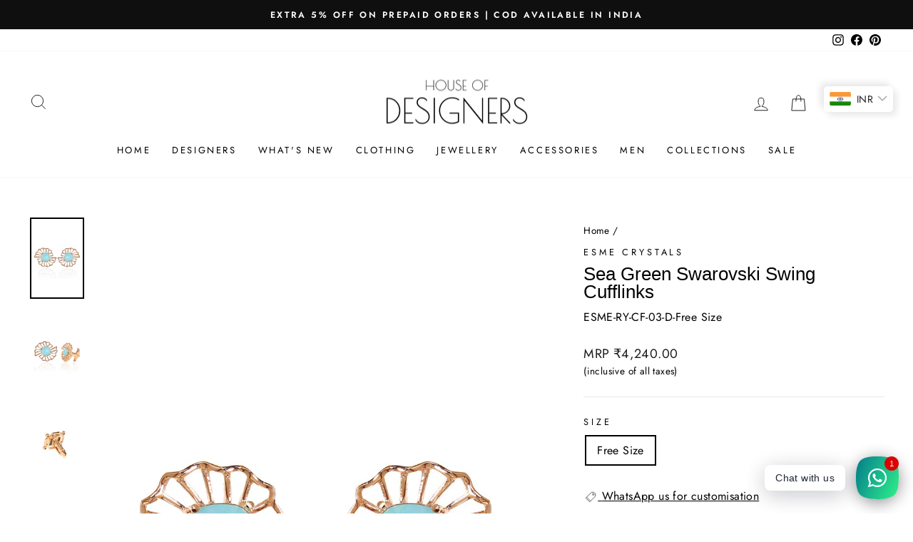

--- FILE ---
content_type: text/html; charset=utf-8
request_url: https://www.houseofdesigners.in/products/esme-ry-cf-03-d
body_size: 37270
content:
<!doctype html>
<html class="no-js" lang="en" dir="ltr">
<head>
  
<!-- Google tag (gtag.js) -->
<script async src="https://www.googletagmanager.com/gtag/js?id=AW-11114382317"></script>
<script>
  window.dataLayer = window.dataLayer || [];
  function gtag(){dataLayer.push(arguments);}
  gtag('js', new Date());

  gtag('config', 'AW-11114382317');
</script>

  <meta name="google-site-verification" content="AYci28Fm2aBlEPAAyG5oX44ek6xS62g3Ov63ow1tooE" />
  <meta charset="utf-8">
  <meta http-equiv="X-UA-Compatible" content="IE=edge,chrome=1">
  <meta name="viewport" content="width=device-width,initial-scale=1">
  <meta name="theme-color" content="#111111">
  <link rel="canonical" href="https://www.houseofdesigners.in/products/esme-ry-cf-03-d">
  <link rel="preconnect" href="https://cdn.shopify.com" crossorigin>
  <link rel="preconnect" href="https://fonts.shopifycdn.com" crossorigin>
  <link rel="dns-prefetch" href="https://productreviews.shopifycdn.com">
  <link rel="dns-prefetch" href="https://ajax.googleapis.com">
  <link rel="dns-prefetch" href="https://maps.googleapis.com">
  <link rel="dns-prefetch" href="https://maps.gstatic.com"><script type="text/javascript">
// * Theme file for custom changes
try {
    // * Listening for the event "zecpeThemeScriptLoaded" on the document and executing the code
    window.zecpeCustomCode = function (){
      // * Custom code goes here
    }
} catch (err) {
    console.log(err)
}
</script>

<script>
  window.storeShopifyDomain = "house-of-designers2.myshopify.com";
  window.Shopify = {
    ...window.Shopify,
    shop: storeShopifyDomain,
  };
  window.onload = () => {
    let shopifyObjectDomain = window?.Shopify?.shop;
    if (!window.Shopify.shop || !Shopify.shop.includes("myshopify.com")) {
      window.Shopify = {
        ...window.Shopify,
        shop: shopifyObjectDomain,
      };
    }
  };
  window.triggerSentry = (message) => {
  try {
    message = `[theme-script] :: ${message} :: ${window.location.href}`;
    fetch(`${window.zecpeHostName}/api/utils/sentry`, {
      method: "POST",
      body: JSON.stringify({ message, type: "error", sentry: true }),
      headers: {
        "Content-Type": "application/json",
      },
    });
  } catch (err) {
    console.error(`Zecpe sentry error :: ${err?.message}`);
  }
};
window.zecpeCheckFunctionAndCall = function (func, ...args) {
  try {
    let button = args[0];
    // * Checking if button is a valid HTML element
    if (button instanceof HTMLElement) {
      if (button && button.children) {
        if (Array.from(button.children).length === 2) {
          Array.from(button.children)[0].style.display = "grid";
          Array.from(button.children)[1].style.display = "none";
        }
        button.disabled = true;
        button.style.cursor = "not-allowed";
        // * Re-enabling button after 6 seconds
        setTimeout(() => {
          if (Array.from(button.children).length === 2) {
            Array.from(button.children)[0].style.display = "none";
            Array.from(button.children)[1].style.display = "flex";
          }
          button.removeAttribute("disabled");
          button.style.cursor = "pointer";
        }, 6000);
      }
    }
    if (typeof window[func] === "function") {
      window[func](...args);
    } else {
      let isZecpeThemeScriptLoaded = false;
      let script = document.createElement("script");
      script.type = "text/javascript";
      script.src = "https://cdn.zecpe.com/payModal/themeScript.js";
      script.id = "zecpe-theme-script";
      document.getElementsByTagName("head")[0].appendChild(script);
      // * Wait for 2 seconds, if script is not loaded redirect to /cart/checkout
      setTimeout(() => {
        if (!isZecpeThemeScriptLoaded) {
          window.location.href = "/cart/checkout";
        }
      }, 2000);
      script.onload = function () {
        isZecpeThemeScriptLoaded = true;
        // * Triggering the custom code handler to overrwite the default code
        window.zecpeCustomCode();
        window[func](...args);
      };
    }
  } catch (err) {
    window.triggerSentry(`zecpeCheckFunctionAndCall :: ${err?.message}`);
  }
};
window.ZecpeCheckVariant = (element, formElement = null) => {
  try {
    let addToCartBtn = element.closest("button");
    if (
      addToCartBtn &&
      addToCartBtn.textContent?.trim()?.toLowerCase() === "add to cart" &&
      addToCartBtn.disabled
    ) {
      return;
    }
    let productForm = formElement || element.closest("form");

    if (productForm) {
      let formObject = new Object();
      let formEntries = new FormData(productForm).entries();
      if (formEntries) {
        for (let entry of formEntries) formObject[entry[0]] = entry[1];
      }
      if (!formObject.id) {
        console.log(`Zecpe :: Id not found in form object`);
        return;
      }
      HandleBuyNowZecpe(element, productForm);
      return;
    }
  } catch (err) {
    window.triggerSentry(`ZecpeCheckVariant :: ${err?.message}`);
  }
};

</script>

<script type="text/javascript">
try {
  let buttonInnerHTML = `<div id="lds-ring"><div>&nbsp;</div><div>&nbsp;</div><div>&nbsp;</div><div>&nbsp;</div></div>
        <span class="occ-btn-text" style="display : flex;align-items : center;justify-content : center;"> 
          { ButtonText }
        </span>`;
  window.ZecpeCheckoutEventListenerHandler = (
    checkoutBtn,
    functionToBeInvoked
  ) => {
    try {
      // * Checking if button has zecpe-btn class
      if (!checkoutBtn.classList.contains("zecpe-btn")) {
        // * Checking if checkoutBtn is input tag
        if (checkoutBtn.nodeName === "INPUT") {
          // * Changing the checkoutBtn to a button tag
          const newCheckoutBtn = document.createElement("button");
          newCheckoutBtn.innerHTML = checkoutBtn.value;
          // * Apply all styles to the new button
          if (window.getComputedStyle) {
            const styles = window.getComputedStyle(checkoutBtn);
            for (let i = 0; i < styles.length; i++) {
              const style = styles[i];
              newCheckoutBtn.style[style] = styles.getPropertyValue(style);
            }
          }

          // * Assigning the same attributes to the new button
          for (let i = 0; i < checkoutBtn.attributes.length; i++) {
            newCheckoutBtn.setAttribute(
              checkoutBtn.attributes[i].name,
              checkoutBtn.attributes[i].value
            );
          }
          if(checkoutBtn?.parentNode){
            checkoutBtn.parentNode.insertBefore(newCheckoutBtn, checkoutBtn);
            checkoutBtn.parentNode.removeChild(checkoutBtn);
            checkoutBtn = newCheckoutBtn;
          }
        }
        // * Adding zecpe-btn class to the button
        checkoutBtn.classList.add("zecpe-btn");
        let eventCaptured = false;
        checkoutBtn.type = "button";
        // * Assigning height to the button it's initial height to avoid the button from changing its height
        checkoutBtn.style.height = checkoutBtn.offsetHeight + "px";
        if(checkoutBtn.style.height === "0px"){
          checkoutBtn.style.height = "50px"
        }
        checkoutBtn.addEventListener(
          "click",
          (e) => {
            // * Replacing the button innerHTML with buttonInnerHTML
            checkoutBtn.innerHTML = buttonInnerHTML.replace(
              "{ ButtonText }",
              checkoutBtn.innerHTML.trim()
            );
            checkoutBtn.classList.add("zecpe-btn-clicked");

            // * Stopping the event propagation
            e.preventDefault();
            e.stopPropagation();
            e.stopImmediatePropagation();
            if (window.zecpeCheckFunctionAndCall) {
              if (eventCaptured) return;
              eventCaptured = true;
              window.zecpeCheckFunctionAndCall(
                functionToBeInvoked,
                checkoutBtn
              );
            } else {
              window.location.href = "/cart/checkout";
            }
          },
          true
        );

        checkoutBtn.addEventListener("click", (e) => {
          // * Replacing the button innerHTML with buttonInnerHTML
          checkoutBtn.innerHTML = buttonInnerHTML.replace(
            "{ ButtonText }",
            checkoutBtn.innerHTML.trim()
          );
          checkoutBtn.classList.add("zecpe-btn-clicked");

          // * Stopping the event propagation
          e.preventDefault();
          e.stopPropagation();
          e.stopImmediatePropagation();

          if (window.zecpeCheckFunctionAndCall) {
            eventCaptured = true;
            window.zecpeCheckFunctionAndCall(functionToBeInvoked, checkoutBtn);
          } else {
            window.location.href = "/cart/checkout";
          }
        });
      }
    } catch (err) {
      window.triggerSentry(
        `Error in ZecpeCheckoutEventListenerHandler :: ${err?.message}`
      );
    }
  };
  const automateThemeSetup = () => {
    try {
      if (window.zecpeAutomatedThemeSetupDone) return;
      window.zecpeAutomatedThemeSetupDone = true;
      // * Adding mutation observer to handle the case when the checkout button is added dynamically
      // * select the node to observe for mutations (in this case, the body element)
      const targetNode = document.querySelector("body");

      // create a new instance of the MutationObserver
      const observer = new MutationObserver(function (mutationsList) {
        // loop through each mutation that has occurred
        for (let mutation of mutationsList) {
          // check if any nodes have been added
          if (mutation.type === "childList") {
            // loop through each added node
            for (let node of mutation.addedNodes) {
              // * Getting all the buttons and anchor tags from node and checking if the node itself is a button or anchor tag
              if (typeof node?.querySelectorAll !== "function") continue;
              let nodes = node.querySelectorAll("button, a, input");
              if (
                node &&
                (node.nodeName === "BUTTON" ||
                  node.nodeName === "A" ||
                  node.nodeName === "INPUT")
              ) {
                nodes = [node, ...nodes];
              }

              for (let node of nodes) {
                // check if the node is a button with textContent "Checkout"
                if (
                  (node.nodeName === "BUTTON" ||
                    node.nodeName === "A" ||
                    node.nodeName === "INPUT") &&
                  (node.textContent
                    ?.replace(/\s/g, "")
                    .toLowerCase()
                    ?.includes("checkout") ||
                    node.textContent
                      ?.replace(/\s/g, "")
                      .toLowerCase()
                      ?.includes("placeorder") ||
                    node.value
                      ?.replace(/\s/g, "")
                      .toLowerCase()
                      ?.includes("placeorder") ||
                    node.value
                      ?.replace(/\s/g, "")
                      .toLowerCase()
                      ?.includes("checkout"))
                ) {
                  // * perform any necessary action
                  ZecpeCheckoutEventListenerHandler(node, "handleOcc");
                } else if (
                  (node.nodeName === "BUTTON" ||
                    node.nodeName === "A" ||
                    node.nodeName === "INPUT") &&
                  (node.textContent
                    ?.replace(/\s/g, "")
                    .toLowerCase()
                    ?.includes("buynow") ||
                    node.textContent
                      ?.replace(/\s/g, "")
                      .toLowerCase()
                      ?.includes("buyitnow") ||
                    node.value
                      ?.replace(/\s/g, "")
                      .toLowerCase()
                      ?.includes("buyitnow") ||
                    node.value
                      ?.replace(/\s/g, "")
                      .toLowerCase()
                      ?.includes("buynow"))
                ) {
                  // * perform any necessary action
                  ZecpeCheckoutEventListenerHandler(node, "ZecpeCheckVariant");
                }
              }
            }
          }
        }
      });

      // * configure the observer to watch for childList mutations and subtree mutations
      const observerConfig = { childList: true, subtree: true };

      // * start observing the target node for mutations
      observer.observe(targetNode, observerConfig);

      // * Code to get all the buttons that have Checkout text on them
      let checkoutButtons = Array.from(
        document.querySelectorAll("button, a, input")
      ).filter((button) => {
        if (button.nodeName === "INPUT") {
          const buttonText = button.value.replace(/\s/g, "").toLowerCase();
          return (
            buttonText.includes("checkout") || buttonText.includes("placeorder")
          );
        } else {
          const buttonText = button.textContent
            .replace(/\s/g, "")
            .toLowerCase();
          return (
            buttonText.includes("checkout") || buttonText.includes("placeorder")
          );
        }
      });

      if (checkoutButtons.length) {
        checkoutButtons.forEach((checkoutBtn) => {
          ZecpeCheckoutEventListenerHandler(checkoutBtn, "handleOcc");
        });
      }
      let buyNowButtons = Array.from(
        document.querySelectorAll("button, a, input")
      ).filter((button) => {
        // Checking if button is input type
        if (button.nodeName === "INPUT") {
          const buttonText = button.value.replace(/\s/g, "").toLowerCase();
          return (
            buttonText.includes("buynow") || buttonText.includes("buyitnow")
          );
        } else {
          const buttonText = button.textContent
            .replace(/\s/g, "")
            .toLowerCase();
          return (
            buttonText.includes("buynow") || buttonText.includes("buyitnow")
          );
        }
      });
      if (buyNowButtons.length) {
        buyNowButtons.forEach((buyNowBtn) => {
          ZecpeCheckoutEventListenerHandler(buyNowBtn, "ZecpeCheckVariant");
        });
      }
    } catch (err) {
      window.triggerSentry(`Error in automateThemeSetup :: ${err?.message}`);
    }
  };
  window.addEventListener("DOMContentLoaded", automateThemeSetup);
  // window.addEventListener("load", automateThemeSetup);
} catch (err) {
  window.triggerSentry(
    `Error in doing automated theme setup :: ${err?.message}`
  );
}


</script>

<script async type="text/javascript">
    let themeScriptLoaded = false;
     // * Define a function to load the script with retries
  function loadScriptWithRetries(url, retries) {
    // * Checking if script is already loaded or retries are over
    if(retries <=0 || themeScriptLoaded) return;
    // * Creating a new script element
    let script = document.createElement('script');
    script.type = 'text/javascript';
    script.src = url;
    script.id = "zecpe-theme-script";
    script.async = true;
    script.onload = function() {
      // * Script loaded successfully
      themeScriptLoaded = true;
      // * Triggering the custom code handler to overrwite the default code
       window.zecpeCustomCode();
    };

    // * Append the script to the document head
    document.head.appendChild(script);

    // * Retrying after 2 seconds
    setTimeout(function() {
      loadScriptWithRetries(url, retries - 1);
    }, 2000);
  }
  // * Call the loadScriptWithRetries function with the script URL and retries count
  loadScriptWithRetries('https://cdn.zecpe.com/payModal/themeScript.js', 3);

</script>


<style>
    #occ-payment-loader {
      width: 40px;
      height: 40px;
      margin: auto !important;
      color: #000 !important;
      background: linear-gradient(currentColor 0 0), linear-gradient(currentColor 0 0), linear-gradient(currentColor 0 0), linear-gradient(currentColor 0 0);
      background-size: 21px 21px;
      background-repeat: no-repeat;
      animation: sh5 1.5s infinite cubic-bezier(0.3, 1, 0, 1);
    }
    @keyframes sh5 {
      0% {
        background-position: 0 0, 100% 0, 100% 100%, 0 100%;
      }
      33% {
        background-position: 0 0, 100% 0, 100% 100%, 0 100%;
        width: 60px;
        height: 60px;
      }
      66% {
        background-position: 100% 0, 100% 100%, 0 100%, 0 0;
        width: 60px;
        height: 60px;
      }
      100% {
        background-position: 100% 0, 100% 100%, 0 100%, 0 0;
      }
    }
  
    #occ-payment-loader-container {
      min-height: 60px;
      height: 60px;
      display: grid;
      place-items: center;
    }
    .zecpe-btn-clicked::after, .zecpe-btn-clicked::before {
      content : "" !important;
    }
    #zecpe-overlay {
      display: grid;
      position: fixed;
      top: 0;
      place-items: center;
      left: 0;
      z-index: 99999999999999;
      justify-content: center;
      align-items: center;
      width: 100vw;
      height: 100vh;
      background: #fff;
    }
  
    #zecpe-btn-text {
      line-height: 18px;
      text-align: left;
    }
  
    #zecpe-btn-header {
      font-weight: 600;
    }
    #zecpe-btn-desc {
      font-weight: 600;
      font-size: 11px;
    }
    #zecpe-arrow-icon {
      display: inline
    }
  
    .zecpe-buy-now {
      background: #000;
      width: 100%;
      font-weight: 700;
      text-transform: uppercase;
      letter-spacing: 0.3em;
      font-size: 13px;
      font-family: Montserrat, sans-serif;
      color: #fff;
      height: 46px;
      max-height: 46px;
      position: relative;
    }
    #lds-ring {
      display: none;
      position : relative;
      width: 100%;
      height: 30px;
      place-items: center;
      text-align: center;
      max-height: 100%;
    }
    #lds-ring div {
      box-sizing: border-box;
      display: block;
      width: 24px;
      position : absolute;
      height: 24px;
      margin: 3px;
      border: 3px solid #fff;
      border-radius: 50%;
      animation: lds-ring 1.2s cubic-bezier(0.5, 0, 0.5, 1) infinite;
      border-color: #fff transparent transparent transparent;
    }
    #lds-ring div:nth-child(1) {
      animation-delay: -0.45s;
    }
    #lds-ring div:nth-child(2) {
      animation-delay: -0.3s;
    }
    #lds-ring div:nth-child(3) {
      animation-delay: -0.15s;
    }
    @keyframes lds-ring {
      0% {
        transform: rotate(0deg);
      }
      100% {
        transform: rotate(360deg);
      }
    }
    @media only screen and (max-width: 768px) {
      .zecpe-buy-now {
        font-size: 11px;
      }
      #zecpe-btn-header {
        font-size: 14px
      }
      #zecpe-arrow-icon {
        display: none
      }
      #zecpe-btn-text {
        font-size: 14px;
      }
      #zecpe-btn-desc {
        font-size: 7px;
      }
    }
  </style><link rel="shortcut icon" href="//www.houseofdesigners.in/cdn/shop/files/Title_-_PNG_2517e5bb-1b28-40bb-8ca2-5bc327bb7207_32x32.png?v=1620572835" type="image/png" /><title>Shop Sea Green Swarovski Swing Cufflinks by ESME CRYSTALS at House of Designers
&ndash; HOUSE OF DESIGNERS
</title>
<meta name="description" content="ESME brings Classic and Timeless jewellery with a modern perspective in the most extraordinary Swarovski crystals &amp; semi-precious stones with different colours of metal finishing."><meta property="og:site_name" content="HOUSE OF DESIGNERS">
  <meta property="og:url" content="https://www.houseofdesigners.in/products/esme-ry-cf-03-d">
  <meta property="og:title" content="Sea Green Swarovski Swing Cufflinks">
  <meta property="og:type" content="product">
  <meta property="og:description" content="ESME brings Classic and Timeless jewellery with a modern perspective in the most extraordinary Swarovski crystals &amp; semi-precious stones with different colours of metal finishing."><meta property="og:image" content="http://www.houseofdesigners.in/cdn/shop/products/esme_crystals_esme-ry-cf-03-d_sea_green_swarovski_swing_cufflinks_1.jpg?v=1751949980">
    <meta property="og:image:secure_url" content="https://www.houseofdesigners.in/cdn/shop/products/esme_crystals_esme-ry-cf-03-d_sea_green_swarovski_swing_cufflinks_1.jpg?v=1751949980">
    <meta property="og:image:width" content="900">
    <meta property="og:image:height" content="1350"><meta name="twitter:site" content="@">
  <meta name="twitter:card" content="summary_large_image">
  <meta name="twitter:title" content="Sea Green Swarovski Swing Cufflinks">
  <meta name="twitter:description" content="ESME brings Classic and Timeless jewellery with a modern perspective in the most extraordinary Swarovski crystals &amp; semi-precious stones with different colours of metal finishing.">
<style data-shopify>
  @font-face {
  font-family: Jost;
  font-weight: 400;
  font-style: normal;
  font-display: swap;
  src: url("//www.houseofdesigners.in/cdn/fonts/jost/jost_n4.d47a1b6347ce4a4c9f437608011273009d91f2b7.woff2") format("woff2"),
       url("//www.houseofdesigners.in/cdn/fonts/jost/jost_n4.791c46290e672b3f85c3d1c651ef2efa3819eadd.woff") format("woff");
}


  @font-face {
  font-family: Jost;
  font-weight: 600;
  font-style: normal;
  font-display: swap;
  src: url("//www.houseofdesigners.in/cdn/fonts/jost/jost_n6.ec1178db7a7515114a2d84e3dd680832b7af8b99.woff2") format("woff2"),
       url("//www.houseofdesigners.in/cdn/fonts/jost/jost_n6.b1178bb6bdd3979fef38e103a3816f6980aeaff9.woff") format("woff");
}

  @font-face {
  font-family: Jost;
  font-weight: 400;
  font-style: italic;
  font-display: swap;
  src: url("//www.houseofdesigners.in/cdn/fonts/jost/jost_i4.b690098389649750ada222b9763d55796c5283a5.woff2") format("woff2"),
       url("//www.houseofdesigners.in/cdn/fonts/jost/jost_i4.fd766415a47e50b9e391ae7ec04e2ae25e7e28b0.woff") format("woff");
}

  @font-face {
  font-family: Jost;
  font-weight: 600;
  font-style: italic;
  font-display: swap;
  src: url("//www.houseofdesigners.in/cdn/fonts/jost/jost_i6.9af7e5f39e3a108c08f24047a4276332d9d7b85e.woff2") format("woff2"),
       url("//www.houseofdesigners.in/cdn/fonts/jost/jost_i6.2bf310262638f998ed206777ce0b9a3b98b6fe92.woff") format("woff");
}

</style><link href="//www.houseofdesigners.in/cdn/shop/t/21/assets/theme.css?v=141105405483780131861716197838" rel="stylesheet" type="text/css" media="all" />
  <link href="//www.houseofdesigners.in/cdn/shop/t/21/assets/custom.css?v=95394266327805637661721825779" rel="stylesheet" type="text/css" media="all" />
<style data-shopify>:root {
    --typeHeaderPrimary: "system_ui";
    --typeHeaderFallback: -apple-system, 'Segoe UI', Roboto, 'Helvetica Neue', 'Noto Sans', 'Liberation Sans', Arial, sans-serif, 'Apple Color Emoji', 'Segoe UI Emoji', 'Segoe UI Symbol', 'Noto Color Emoji';
    --typeHeaderSize: 30px;
    --typeHeaderWeight: 400;
    --typeHeaderLineHeight: 1;
    --typeHeaderSpacing: 0.0em;

    --typeBasePrimary:Jost;
    --typeBaseFallback:sans-serif;
    --typeBaseSize: 16px;
    --typeBaseWeight: 400;
    --typeBaseSpacing: 0.025em;
    --typeBaseLineHeight: 1.6;

    --typeCollectionTitle: 16px;

    --iconWeight: 2px;
    --iconLinecaps: miter;

    
      --buttonRadius: 0px;
    

    --colorGridOverlayOpacity: 0.1;
  }

  .placeholder-content {
    background-image: linear-gradient(100deg, #ffffff 40%, #f7f7f7 63%, #ffffff 79%);
  }</style><script>
    document.documentElement.className = document.documentElement.className.replace('no-js', 'js');

    window.theme = window.theme || {};
    theme.routes = {
      home: "/",
      cart: "/cart.js",
      cartPage: "/cart",
      cartAdd: "/cart/add.js",
      cartChange: "/cart/change.js",
      search: "/search",
      predictive_url: "/search/suggest"
    };
    theme.strings = {
      soldOut: "Sold Out",
      unavailable: "Unavailable",
      inStockLabel: "In stock, ready to ship",
      oneStockLabel: "Low stock - [count] item left",
      otherStockLabel: "Low stock - [count] items left",
      willNotShipUntil: "Ready to ship [date]",
      willBeInStockAfter: "Back in stock [date]",
      waitingForStock: "Inventory on the way",
      savePrice: "Save [saved_amount]",
      cartEmpty: "Your cart is currently empty.",
      cartTermsConfirmation: "You must agree with the terms and conditions of sales to check out",
      searchCollections: "Collections:",
      searchPages: "Pages:",
      searchArticles: "Articles:",
      productFrom: "",
      maxQuantity: "You can only have [quantity] of [title] in your cart."
    };
    theme.settings = {
      cartType: "drawer",
      isCustomerTemplate: false,
      moneyFormat: "\u003cspan class=money\u003eMRP ₹{{amount}}\u003c\/span\u003e",
      saveType: "percent",
      productImageSize: "natural",
      productImageCover: false,
      predictiveSearch: true,
      predictiveSearchType: "product,article,page,collection",
      predictiveSearchVendor: false,
      predictiveSearchPrice: false,
      quickView: false,
      themeName: 'Impulse',
      themeVersion: "7.2.0"
    };
  </script>

  <script>window.performance && window.performance.mark && window.performance.mark('shopify.content_for_header.start');</script><meta name="google-site-verification" content="AYci28Fm2aBlEPAAyG5oX44ek6xS62g3Ov63ow1tooE">
<meta id="shopify-digital-wallet" name="shopify-digital-wallet" content="/56097571024/digital_wallets/dialog">
<link rel="alternate" type="application/json+oembed" href="https://www.houseofdesigners.in/products/esme-ry-cf-03-d.oembed">
<script async="async" src="/checkouts/internal/preloads.js?locale=en-IN"></script>
<script id="shopify-features" type="application/json">{"accessToken":"f26772b4b21c5bd057fe4253a295384f","betas":["rich-media-storefront-analytics"],"domain":"www.houseofdesigners.in","predictiveSearch":true,"shopId":56097571024,"locale":"en"}</script>
<script>var Shopify = Shopify || {};
Shopify.shop = "house-of-designers2.myshopify.com";
Shopify.locale = "en";
Shopify.currency = {"active":"INR","rate":"1.0"};
Shopify.country = "IN";
Shopify.theme = {"name":"Zecpe[5 june]","id":130442985680,"schema_name":"Impulse","schema_version":"7.2.0","theme_store_id":857,"role":"main"};
Shopify.theme.handle = "null";
Shopify.theme.style = {"id":null,"handle":null};
Shopify.cdnHost = "www.houseofdesigners.in/cdn";
Shopify.routes = Shopify.routes || {};
Shopify.routes.root = "/";</script>
<script type="module">!function(o){(o.Shopify=o.Shopify||{}).modules=!0}(window);</script>
<script>!function(o){function n(){var o=[];function n(){o.push(Array.prototype.slice.apply(arguments))}return n.q=o,n}var t=o.Shopify=o.Shopify||{};t.loadFeatures=n(),t.autoloadFeatures=n()}(window);</script>
<script id="shop-js-analytics" type="application/json">{"pageType":"product"}</script>
<script defer="defer" async type="module" src="//www.houseofdesigners.in/cdn/shopifycloud/shop-js/modules/v2/client.init-shop-cart-sync_BT-GjEfc.en.esm.js"></script>
<script defer="defer" async type="module" src="//www.houseofdesigners.in/cdn/shopifycloud/shop-js/modules/v2/chunk.common_D58fp_Oc.esm.js"></script>
<script defer="defer" async type="module" src="//www.houseofdesigners.in/cdn/shopifycloud/shop-js/modules/v2/chunk.modal_xMitdFEc.esm.js"></script>
<script type="module">
  await import("//www.houseofdesigners.in/cdn/shopifycloud/shop-js/modules/v2/client.init-shop-cart-sync_BT-GjEfc.en.esm.js");
await import("//www.houseofdesigners.in/cdn/shopifycloud/shop-js/modules/v2/chunk.common_D58fp_Oc.esm.js");
await import("//www.houseofdesigners.in/cdn/shopifycloud/shop-js/modules/v2/chunk.modal_xMitdFEc.esm.js");

  window.Shopify.SignInWithShop?.initShopCartSync?.({"fedCMEnabled":true,"windoidEnabled":true});

</script>
<script>(function() {
  var isLoaded = false;
  function asyncLoad() {
    if (isLoaded) return;
    isLoaded = true;
    var urls = ["https:\/\/assets1.adroll.com\/shopify\/latest\/j\/shopify_rolling_bootstrap_v2.js?adroll_adv_id=IUM7YAMIWZEYTLMOR6HGAP\u0026adroll_pix_id=NMUQTD6WE5EVZMHYUHZ6BV\u0026shop=house-of-designers2.myshopify.com","https:\/\/cdn.zecpe.com\/payModal\/events-embed.js?shop=house-of-designers2.myshopify.com","https:\/\/cdn.zecpe.com\/payModal\/checkout.js?shop=house-of-designers2.myshopify.com","https:\/\/www.houseofdesigners.in\/apps\/buckscc\/sdk.min.js?shop=house-of-designers2.myshopify.com","https:\/\/size-guides.esc-apps-cdn.com\/1762836841-app.house-of-designers2.myshopify.com.js?shop=house-of-designers2.myshopify.com"];
    for (var i = 0; i < urls.length; i++) {
      var s = document.createElement('script');
      s.type = 'text/javascript';
      s.async = true;
      s.src = urls[i];
      var x = document.getElementsByTagName('script')[0];
      x.parentNode.insertBefore(s, x);
    }
  };
  if(window.attachEvent) {
    window.attachEvent('onload', asyncLoad);
  } else {
    window.addEventListener('load', asyncLoad, false);
  }
})();</script>
<script id="__st">var __st={"a":56097571024,"offset":19800,"reqid":"068639d4-2506-489a-8313-fc0645d5ee9a-1769220869","pageurl":"www.houseofdesigners.in\/products\/esme-ry-cf-03-d","u":"caeafd595d90","p":"product","rtyp":"product","rid":6614960308432};</script>
<script>window.ShopifyPaypalV4VisibilityTracking = true;</script>
<script id="captcha-bootstrap">!function(){'use strict';const t='contact',e='account',n='new_comment',o=[[t,t],['blogs',n],['comments',n],[t,'customer']],c=[[e,'customer_login'],[e,'guest_login'],[e,'recover_customer_password'],[e,'create_customer']],r=t=>t.map((([t,e])=>`form[action*='/${t}']:not([data-nocaptcha='true']) input[name='form_type'][value='${e}']`)).join(','),a=t=>()=>t?[...document.querySelectorAll(t)].map((t=>t.form)):[];function s(){const t=[...o],e=r(t);return a(e)}const i='password',u='form_key',d=['recaptcha-v3-token','g-recaptcha-response','h-captcha-response',i],f=()=>{try{return window.sessionStorage}catch{return}},m='__shopify_v',_=t=>t.elements[u];function p(t,e,n=!1){try{const o=window.sessionStorage,c=JSON.parse(o.getItem(e)),{data:r}=function(t){const{data:e,action:n}=t;return t[m]||n?{data:e,action:n}:{data:t,action:n}}(c);for(const[e,n]of Object.entries(r))t.elements[e]&&(t.elements[e].value=n);n&&o.removeItem(e)}catch(o){console.error('form repopulation failed',{error:o})}}const l='form_type',E='cptcha';function T(t){t.dataset[E]=!0}const w=window,h=w.document,L='Shopify',v='ce_forms',y='captcha';let A=!1;((t,e)=>{const n=(g='f06e6c50-85a8-45c8-87d0-21a2b65856fe',I='https://cdn.shopify.com/shopifycloud/storefront-forms-hcaptcha/ce_storefront_forms_captcha_hcaptcha.v1.5.2.iife.js',D={infoText:'Protected by hCaptcha',privacyText:'Privacy',termsText:'Terms'},(t,e,n)=>{const o=w[L][v],c=o.bindForm;if(c)return c(t,g,e,D).then(n);var r;o.q.push([[t,g,e,D],n]),r=I,A||(h.body.append(Object.assign(h.createElement('script'),{id:'captcha-provider',async:!0,src:r})),A=!0)});var g,I,D;w[L]=w[L]||{},w[L][v]=w[L][v]||{},w[L][v].q=[],w[L][y]=w[L][y]||{},w[L][y].protect=function(t,e){n(t,void 0,e),T(t)},Object.freeze(w[L][y]),function(t,e,n,w,h,L){const[v,y,A,g]=function(t,e,n){const i=e?o:[],u=t?c:[],d=[...i,...u],f=r(d),m=r(i),_=r(d.filter((([t,e])=>n.includes(e))));return[a(f),a(m),a(_),s()]}(w,h,L),I=t=>{const e=t.target;return e instanceof HTMLFormElement?e:e&&e.form},D=t=>v().includes(t);t.addEventListener('submit',(t=>{const e=I(t);if(!e)return;const n=D(e)&&!e.dataset.hcaptchaBound&&!e.dataset.recaptchaBound,o=_(e),c=g().includes(e)&&(!o||!o.value);(n||c)&&t.preventDefault(),c&&!n&&(function(t){try{if(!f())return;!function(t){const e=f();if(!e)return;const n=_(t);if(!n)return;const o=n.value;o&&e.removeItem(o)}(t);const e=Array.from(Array(32),(()=>Math.random().toString(36)[2])).join('');!function(t,e){_(t)||t.append(Object.assign(document.createElement('input'),{type:'hidden',name:u})),t.elements[u].value=e}(t,e),function(t,e){const n=f();if(!n)return;const o=[...t.querySelectorAll(`input[type='${i}']`)].map((({name:t})=>t)),c=[...d,...o],r={};for(const[a,s]of new FormData(t).entries())c.includes(a)||(r[a]=s);n.setItem(e,JSON.stringify({[m]:1,action:t.action,data:r}))}(t,e)}catch(e){console.error('failed to persist form',e)}}(e),e.submit())}));const S=(t,e)=>{t&&!t.dataset[E]&&(n(t,e.some((e=>e===t))),T(t))};for(const o of['focusin','change'])t.addEventListener(o,(t=>{const e=I(t);D(e)&&S(e,y())}));const B=e.get('form_key'),M=e.get(l),P=B&&M;t.addEventListener('DOMContentLoaded',(()=>{const t=y();if(P)for(const e of t)e.elements[l].value===M&&p(e,B);[...new Set([...A(),...v().filter((t=>'true'===t.dataset.shopifyCaptcha))])].forEach((e=>S(e,t)))}))}(h,new URLSearchParams(w.location.search),n,t,e,['guest_login'])})(!0,!0)}();</script>
<script integrity="sha256-4kQ18oKyAcykRKYeNunJcIwy7WH5gtpwJnB7kiuLZ1E=" data-source-attribution="shopify.loadfeatures" defer="defer" src="//www.houseofdesigners.in/cdn/shopifycloud/storefront/assets/storefront/load_feature-a0a9edcb.js" crossorigin="anonymous"></script>
<script data-source-attribution="shopify.dynamic_checkout.dynamic.init">var Shopify=Shopify||{};Shopify.PaymentButton=Shopify.PaymentButton||{isStorefrontPortableWallets:!0,init:function(){window.Shopify.PaymentButton.init=function(){};var t=document.createElement("script");t.src="https://www.houseofdesigners.in/cdn/shopifycloud/portable-wallets/latest/portable-wallets.en.js",t.type="module",document.head.appendChild(t)}};
</script>
<script data-source-attribution="shopify.dynamic_checkout.buyer_consent">
  function portableWalletsHideBuyerConsent(e){var t=document.getElementById("shopify-buyer-consent"),n=document.getElementById("shopify-subscription-policy-button");t&&n&&(t.classList.add("hidden"),t.setAttribute("aria-hidden","true"),n.removeEventListener("click",e))}function portableWalletsShowBuyerConsent(e){var t=document.getElementById("shopify-buyer-consent"),n=document.getElementById("shopify-subscription-policy-button");t&&n&&(t.classList.remove("hidden"),t.removeAttribute("aria-hidden"),n.addEventListener("click",e))}window.Shopify?.PaymentButton&&(window.Shopify.PaymentButton.hideBuyerConsent=portableWalletsHideBuyerConsent,window.Shopify.PaymentButton.showBuyerConsent=portableWalletsShowBuyerConsent);
</script>
<script>
  function portableWalletsCleanup(e){e&&e.src&&console.error("Failed to load portable wallets script "+e.src);var t=document.querySelectorAll("shopify-accelerated-checkout .shopify-payment-button__skeleton, shopify-accelerated-checkout-cart .wallet-cart-button__skeleton"),e=document.getElementById("shopify-buyer-consent");for(let e=0;e<t.length;e++)t[e].remove();e&&e.remove()}function portableWalletsNotLoadedAsModule(e){e instanceof ErrorEvent&&"string"==typeof e.message&&e.message.includes("import.meta")&&"string"==typeof e.filename&&e.filename.includes("portable-wallets")&&(window.removeEventListener("error",portableWalletsNotLoadedAsModule),window.Shopify.PaymentButton.failedToLoad=e,"loading"===document.readyState?document.addEventListener("DOMContentLoaded",window.Shopify.PaymentButton.init):window.Shopify.PaymentButton.init())}window.addEventListener("error",portableWalletsNotLoadedAsModule);
</script>

<script type="module" src="https://www.houseofdesigners.in/cdn/shopifycloud/portable-wallets/latest/portable-wallets.en.js" onError="portableWalletsCleanup(this)" crossorigin="anonymous"></script>
<script nomodule>
  document.addEventListener("DOMContentLoaded", portableWalletsCleanup);
</script>

<link id="shopify-accelerated-checkout-styles" rel="stylesheet" media="screen" href="https://www.houseofdesigners.in/cdn/shopifycloud/portable-wallets/latest/accelerated-checkout-backwards-compat.css" crossorigin="anonymous">
<style id="shopify-accelerated-checkout-cart">
        #shopify-buyer-consent {
  margin-top: 1em;
  display: inline-block;
  width: 100%;
}

#shopify-buyer-consent.hidden {
  display: none;
}

#shopify-subscription-policy-button {
  background: none;
  border: none;
  padding: 0;
  text-decoration: underline;
  font-size: inherit;
  cursor: pointer;
}

#shopify-subscription-policy-button::before {
  box-shadow: none;
}

      </style>

<script>window.performance && window.performance.mark && window.performance.mark('shopify.content_for_header.end');</script>

  <script src="//www.houseofdesigners.in/cdn/shop/t/21/assets/vendor-scripts-v11.js" defer="defer"></script><script src="//www.houseofdesigners.in/cdn/shop/t/21/assets/theme.js?v=55756253424135875631687327777" defer="defer"></script>
  
  <script src="//www.houseofdesigners.in/cdn/shop/t/21/assets/custom.js?v=4824312437939469481688639780" defer="defer"></script>

  <!-- Google tag (gtag.js) -->
<script async src="https://www.googletagmanager.com/gtag/js?id=G-JR8WYHZ6QZ"></script>
<script>
  window.dataLayer = window.dataLayer || [];
  function gtag(){dataLayer.push(arguments);}
  gtag('js', new Date());

  gtag('config', 'G-JR8WYHZ6QZ');
</script>


        <script>
        window.bucksCC = window.bucksCC || {};
        window.bucksCC.config = {}; window.bucksCC.reConvert = function () {};
        "function"!=typeof Object.assign&&(Object.assign=function(n){if(null==n)throw new TypeError("Cannot convert undefined or null to object");for(var r=Object(n),t=1;t<arguments.length;t++){var e=arguments[t];if(null!=e)for(var o in e)e.hasOwnProperty(o)&&(r[o]=e[o])}return r});
        Object.assign(window.bucksCC.config, {"id":null,"active":true,"userCurrency":"","selectedCurrencies":"[{\"USD\":\"US Dollar (USD)\"},{\"EUR\":\"Euro (EUR)\"},{\"GBP\":\"British Pound (GBP)\"},{\"CAD\":\"Canadian Dollar (CAD)\"},{\"AUD\":\"Australian Dollar (AUD)\"},{\"AED\":\"United Arab Emirates Dirham (AED)\"},{\"SGD\":\"Singapore Dollar (SGD)\"},{\"SAR\":\"Saudi Riyal (SAR)\"},{\"KWD\":\"Kuwaiti Dinar (KWD)\"},{\"INR\":\"Indian Rupee (INR)\"}]","autoSwitchCurrencyLocationBased":false,"moneyWithCurrencyFormat":true,"autoSwitchOnlyToPreferredCurrency":false,"showCurrencyCodesOnly":false,"displayPositionType":"header","displayPosition":"bottom_left","customPosition":"header a[href*=\"/cart\"]","positionPlacement":"after","mobileDisplayPositionType":"header","mobileDisplayPosition":"bottom_left","mobileCustomPosition":"header a[href*=\"/cart\"]","mobilePositionPlacement":"after","showInDesktop":true,"showInMobileDevice":true,"showOriginalPriceOnMouseHover":false,"customOptionsPlacement":false,"optionsPlacementType":"left_upwards","customOptionsPlacementMobile":false,"optionsPlacementTypeMobile":"left_upwards","cartNotificationStatus":false,"cartNotificationMessage":"We process all orders in {STORE_CURRENCY} and you will be checkout using the most current exchange rates.","cartNotificationBackgroundColor":"rgba(251,245,245,1)","cartNotificationTextColor":"rgba(30,30,30,1)","roundingDecimal":0.99,"priceRoundingType":"none","defaultCurrencyRounding":false,"integrateWithOtherApps":true,"themeType":"default","backgroundColor":"rgba(255,255,255,1)","textColor":"rgba(30,30,30,1)","hoverColor":"rgba(255,255,255,1)","borderStyle":"boxShadow","instantLoader":false,"darkMode":false,"flagStyle":"traditional","flagTheme":"rounded","flagDisplayOption":"showFlagAndCurrency","trigger":"","watchUrls":"","expertSettings":"{\"css\":\"\"}"}, { money_format: "\u003cspan class=money\u003eMRP ₹{{amount}}\u003c\/span\u003e", money_with_currency_format: "\u003cspan class=money\u003eMRP ₹{{amount}}\u003c\/span\u003e", userCurrency: "INR" }); window.bucksCC.config.multiCurrencies = [];  window.bucksCC.config.multiCurrencies = "INR".split(',') || ''; window.bucksCC.config.cartCurrency = "INR" || '';  
        </script>
            <!-- BEGIN app block: shopify://apps/rt-social-chat-live-chat/blocks/app-embed/9baee9b7-6929-47af-9935-05bcdc376396 --><script>
  window.roarJs = window.roarJs || {};
  roarJs.WhatsAppConfig = {
    metafields: {
      shop: "house-of-designers2.myshopify.com",
      settings: {"enabled":"1","block_order":["1492096252560"],"blocks":{"1492096252560":{"disabled":"0","type":"whatsapp","number":"+918826486949","whatsapp_web":"0","name":"Customer Care","label":"Support","avatar":"0","avatar_url":"https:\/\/www.gravatar.com\/avatar","online":"1","timezone":"America\/New_York","sunday":{"enabled":"1","range":"480,1050"},"monday":{"enabled":"1","range":"480,1050"},"tuesday":{"enabled":"1","range":"480,1050"},"wednesday":{"enabled":"1","range":"480,1050"},"thursday":{"enabled":"1","range":"480,1050"},"friday":{"enabled":"1","range":"480,1050"},"saturday":{"enabled":"1","range":"480,1050"},"offline":"I will be back soon","chat":{"enabled":"1","greeting":"Hi, Greetings from House of Designers.\r\nHow may we help you today?"},"message":"","page_url":"1"}},"param":{"newtab":"0","offline_disabled":"0","offline_message":"1","greeting":{"enabled":"0","message":"Hi there! How can we help you? Tap here to start chat with us.","delay":"5"},"pending":{"enabled":"1","number":"1","color":"#ffffff","background":"#dd0000"},"position":{"value":"right","bottom":"20","left":"20","right":"20"},"cta_type":"all"},"mobile":{"enabled":"1","position":{"value":"inherit","bottom":"20","left":"20","right":"20"}},"style":{"gradient":"preset","pattern":"0","custom":{"color":"#ffffff","background":"#2db67c"},"icon":"10","rounded":"0"},"share":{"block_order":["facebook","twitter","whatsapp"],"blocks":{"facebook":{"type":"facebook","label":"Share on Facebook"},"twitter":{"type":"twitter","label":"Share on Twitter"},"whatsapp":{"type":"whatsapp","label":"Share on Whatsapp"}},"param":{"enabled":"0","position":"left"},"mobile":{"enabled":"1","position":"inherit"},"style":{"color":"#000000","background":"#ffffff"},"texts":{"button":"Share","message":"Check this out, it's so cool!"}},"charge":false,"onetime":false,"track_url":"https:\/\/haloroar.com\/app\/whatsapp\/tracking","texts":{"title":"Hi there 👋","description":"Welcome to Social Chat and Share. Ask us anything 🎉","note":"We typically reply within a few minutes","button":"Chat with us","placeholder":"Send a message…","emoji_search":"Search emoji…","emoji_frequently":"Frequently used","emoji_people":"People","emoji_nature":"Nature","emoji_objects":"Objects","emoji_places":"Places","emoji_symbols":"Symbols","emoji_not_found":"No emoji could be found"},"only1":"true"},
      moneyFormat: "\u003cspan class=money\u003eMRP ₹{{amount}}\u003c\/span\u003e"
    }
  }
</script>

<script src="https://cdn.shopify.com/extensions/019a1460-f72e-7cbc-becc-90116917fae9/rt-whats-app-chat-live-chat-2/assets/whatsapp.js" defer></script>


<!-- END app block --><link href="https://cdn.shopify.com/extensions/019a1460-f72e-7cbc-becc-90116917fae9/rt-whats-app-chat-live-chat-2/assets/whatsapp.css" rel="stylesheet" type="text/css" media="all">
<link href="https://monorail-edge.shopifysvc.com" rel="dns-prefetch">
<script>(function(){if ("sendBeacon" in navigator && "performance" in window) {try {var session_token_from_headers = performance.getEntriesByType('navigation')[0].serverTiming.find(x => x.name == '_s').description;} catch {var session_token_from_headers = undefined;}var session_cookie_matches = document.cookie.match(/_shopify_s=([^;]*)/);var session_token_from_cookie = session_cookie_matches && session_cookie_matches.length === 2 ? session_cookie_matches[1] : "";var session_token = session_token_from_headers || session_token_from_cookie || "";function handle_abandonment_event(e) {var entries = performance.getEntries().filter(function(entry) {return /monorail-edge.shopifysvc.com/.test(entry.name);});if (!window.abandonment_tracked && entries.length === 0) {window.abandonment_tracked = true;var currentMs = Date.now();var navigation_start = performance.timing.navigationStart;var payload = {shop_id: 56097571024,url: window.location.href,navigation_start,duration: currentMs - navigation_start,session_token,page_type: "product"};window.navigator.sendBeacon("https://monorail-edge.shopifysvc.com/v1/produce", JSON.stringify({schema_id: "online_store_buyer_site_abandonment/1.1",payload: payload,metadata: {event_created_at_ms: currentMs,event_sent_at_ms: currentMs}}));}}window.addEventListener('pagehide', handle_abandonment_event);}}());</script>
<script id="web-pixels-manager-setup">(function e(e,d,r,n,o){if(void 0===o&&(o={}),!Boolean(null===(a=null===(i=window.Shopify)||void 0===i?void 0:i.analytics)||void 0===a?void 0:a.replayQueue)){var i,a;window.Shopify=window.Shopify||{};var t=window.Shopify;t.analytics=t.analytics||{};var s=t.analytics;s.replayQueue=[],s.publish=function(e,d,r){return s.replayQueue.push([e,d,r]),!0};try{self.performance.mark("wpm:start")}catch(e){}var l=function(){var e={modern:/Edge?\/(1{2}[4-9]|1[2-9]\d|[2-9]\d{2}|\d{4,})\.\d+(\.\d+|)|Firefox\/(1{2}[4-9]|1[2-9]\d|[2-9]\d{2}|\d{4,})\.\d+(\.\d+|)|Chrom(ium|e)\/(9{2}|\d{3,})\.\d+(\.\d+|)|(Maci|X1{2}).+ Version\/(15\.\d+|(1[6-9]|[2-9]\d|\d{3,})\.\d+)([,.]\d+|)( \(\w+\)|)( Mobile\/\w+|) Safari\/|Chrome.+OPR\/(9{2}|\d{3,})\.\d+\.\d+|(CPU[ +]OS|iPhone[ +]OS|CPU[ +]iPhone|CPU IPhone OS|CPU iPad OS)[ +]+(15[._]\d+|(1[6-9]|[2-9]\d|\d{3,})[._]\d+)([._]\d+|)|Android:?[ /-](13[3-9]|1[4-9]\d|[2-9]\d{2}|\d{4,})(\.\d+|)(\.\d+|)|Android.+Firefox\/(13[5-9]|1[4-9]\d|[2-9]\d{2}|\d{4,})\.\d+(\.\d+|)|Android.+Chrom(ium|e)\/(13[3-9]|1[4-9]\d|[2-9]\d{2}|\d{4,})\.\d+(\.\d+|)|SamsungBrowser\/([2-9]\d|\d{3,})\.\d+/,legacy:/Edge?\/(1[6-9]|[2-9]\d|\d{3,})\.\d+(\.\d+|)|Firefox\/(5[4-9]|[6-9]\d|\d{3,})\.\d+(\.\d+|)|Chrom(ium|e)\/(5[1-9]|[6-9]\d|\d{3,})\.\d+(\.\d+|)([\d.]+$|.*Safari\/(?![\d.]+ Edge\/[\d.]+$))|(Maci|X1{2}).+ Version\/(10\.\d+|(1[1-9]|[2-9]\d|\d{3,})\.\d+)([,.]\d+|)( \(\w+\)|)( Mobile\/\w+|) Safari\/|Chrome.+OPR\/(3[89]|[4-9]\d|\d{3,})\.\d+\.\d+|(CPU[ +]OS|iPhone[ +]OS|CPU[ +]iPhone|CPU IPhone OS|CPU iPad OS)[ +]+(10[._]\d+|(1[1-9]|[2-9]\d|\d{3,})[._]\d+)([._]\d+|)|Android:?[ /-](13[3-9]|1[4-9]\d|[2-9]\d{2}|\d{4,})(\.\d+|)(\.\d+|)|Mobile Safari.+OPR\/([89]\d|\d{3,})\.\d+\.\d+|Android.+Firefox\/(13[5-9]|1[4-9]\d|[2-9]\d{2}|\d{4,})\.\d+(\.\d+|)|Android.+Chrom(ium|e)\/(13[3-9]|1[4-9]\d|[2-9]\d{2}|\d{4,})\.\d+(\.\d+|)|Android.+(UC? ?Browser|UCWEB|U3)[ /]?(15\.([5-9]|\d{2,})|(1[6-9]|[2-9]\d|\d{3,})\.\d+)\.\d+|SamsungBrowser\/(5\.\d+|([6-9]|\d{2,})\.\d+)|Android.+MQ{2}Browser\/(14(\.(9|\d{2,})|)|(1[5-9]|[2-9]\d|\d{3,})(\.\d+|))(\.\d+|)|K[Aa][Ii]OS\/(3\.\d+|([4-9]|\d{2,})\.\d+)(\.\d+|)/},d=e.modern,r=e.legacy,n=navigator.userAgent;return n.match(d)?"modern":n.match(r)?"legacy":"unknown"}(),u="modern"===l?"modern":"legacy",c=(null!=n?n:{modern:"",legacy:""})[u],f=function(e){return[e.baseUrl,"/wpm","/b",e.hashVersion,"modern"===e.buildTarget?"m":"l",".js"].join("")}({baseUrl:d,hashVersion:r,buildTarget:u}),m=function(e){var d=e.version,r=e.bundleTarget,n=e.surface,o=e.pageUrl,i=e.monorailEndpoint;return{emit:function(e){var a=e.status,t=e.errorMsg,s=(new Date).getTime(),l=JSON.stringify({metadata:{event_sent_at_ms:s},events:[{schema_id:"web_pixels_manager_load/3.1",payload:{version:d,bundle_target:r,page_url:o,status:a,surface:n,error_msg:t},metadata:{event_created_at_ms:s}}]});if(!i)return console&&console.warn&&console.warn("[Web Pixels Manager] No Monorail endpoint provided, skipping logging."),!1;try{return self.navigator.sendBeacon.bind(self.navigator)(i,l)}catch(e){}var u=new XMLHttpRequest;try{return u.open("POST",i,!0),u.setRequestHeader("Content-Type","text/plain"),u.send(l),!0}catch(e){return console&&console.warn&&console.warn("[Web Pixels Manager] Got an unhandled error while logging to Monorail."),!1}}}}({version:r,bundleTarget:l,surface:e.surface,pageUrl:self.location.href,monorailEndpoint:e.monorailEndpoint});try{o.browserTarget=l,function(e){var d=e.src,r=e.async,n=void 0===r||r,o=e.onload,i=e.onerror,a=e.sri,t=e.scriptDataAttributes,s=void 0===t?{}:t,l=document.createElement("script"),u=document.querySelector("head"),c=document.querySelector("body");if(l.async=n,l.src=d,a&&(l.integrity=a,l.crossOrigin="anonymous"),s)for(var f in s)if(Object.prototype.hasOwnProperty.call(s,f))try{l.dataset[f]=s[f]}catch(e){}if(o&&l.addEventListener("load",o),i&&l.addEventListener("error",i),u)u.appendChild(l);else{if(!c)throw new Error("Did not find a head or body element to append the script");c.appendChild(l)}}({src:f,async:!0,onload:function(){if(!function(){var e,d;return Boolean(null===(d=null===(e=window.Shopify)||void 0===e?void 0:e.analytics)||void 0===d?void 0:d.initialized)}()){var d=window.webPixelsManager.init(e)||void 0;if(d){var r=window.Shopify.analytics;r.replayQueue.forEach((function(e){var r=e[0],n=e[1],o=e[2];d.publishCustomEvent(r,n,o)})),r.replayQueue=[],r.publish=d.publishCustomEvent,r.visitor=d.visitor,r.initialized=!0}}},onerror:function(){return m.emit({status:"failed",errorMsg:"".concat(f," has failed to load")})},sri:function(e){var d=/^sha384-[A-Za-z0-9+/=]+$/;return"string"==typeof e&&d.test(e)}(c)?c:"",scriptDataAttributes:o}),m.emit({status:"loading"})}catch(e){m.emit({status:"failed",errorMsg:(null==e?void 0:e.message)||"Unknown error"})}}})({shopId: 56097571024,storefrontBaseUrl: "https://www.houseofdesigners.in",extensionsBaseUrl: "https://extensions.shopifycdn.com/cdn/shopifycloud/web-pixels-manager",monorailEndpoint: "https://monorail-edge.shopifysvc.com/unstable/produce_batch",surface: "storefront-renderer",enabledBetaFlags: ["2dca8a86"],webPixelsConfigList: [{"id":"212435152","configuration":"{\"config\":\"{\\\"pixel_id\\\":\\\"G-JR8WYHZ6QZ\\\",\\\"target_country\\\":\\\"IN\\\",\\\"gtag_events\\\":[{\\\"type\\\":\\\"begin_checkout\\\",\\\"action_label\\\":\\\"G-JR8WYHZ6QZ\\\"},{\\\"type\\\":\\\"search\\\",\\\"action_label\\\":\\\"G-JR8WYHZ6QZ\\\"},{\\\"type\\\":\\\"view_item\\\",\\\"action_label\\\":[\\\"G-JR8WYHZ6QZ\\\",\\\"MC-5NN5WTYRHP\\\"]},{\\\"type\\\":\\\"purchase\\\",\\\"action_label\\\":[\\\"G-JR8WYHZ6QZ\\\",\\\"MC-5NN5WTYRHP\\\"]},{\\\"type\\\":\\\"page_view\\\",\\\"action_label\\\":[\\\"G-JR8WYHZ6QZ\\\",\\\"MC-5NN5WTYRHP\\\"]},{\\\"type\\\":\\\"add_payment_info\\\",\\\"action_label\\\":\\\"G-JR8WYHZ6QZ\\\"},{\\\"type\\\":\\\"add_to_cart\\\",\\\"action_label\\\":\\\"G-JR8WYHZ6QZ\\\"}],\\\"enable_monitoring_mode\\\":false}\"}","eventPayloadVersion":"v1","runtimeContext":"OPEN","scriptVersion":"b2a88bafab3e21179ed38636efcd8a93","type":"APP","apiClientId":1780363,"privacyPurposes":[],"dataSharingAdjustments":{"protectedCustomerApprovalScopes":["read_customer_address","read_customer_email","read_customer_name","read_customer_personal_data","read_customer_phone"]}},{"id":"107544784","configuration":"{\"pixel_id\":\"1150862441746379\",\"pixel_type\":\"facebook_pixel\",\"metaapp_system_user_token\":\"-\"}","eventPayloadVersion":"v1","runtimeContext":"OPEN","scriptVersion":"ca16bc87fe92b6042fbaa3acc2fbdaa6","type":"APP","apiClientId":2329312,"privacyPurposes":["ANALYTICS","MARKETING","SALE_OF_DATA"],"dataSharingAdjustments":{"protectedCustomerApprovalScopes":["read_customer_address","read_customer_email","read_customer_name","read_customer_personal_data","read_customer_phone"]}},{"id":"shopify-app-pixel","configuration":"{}","eventPayloadVersion":"v1","runtimeContext":"STRICT","scriptVersion":"0450","apiClientId":"shopify-pixel","type":"APP","privacyPurposes":["ANALYTICS","MARKETING"]},{"id":"shopify-custom-pixel","eventPayloadVersion":"v1","runtimeContext":"LAX","scriptVersion":"0450","apiClientId":"shopify-pixel","type":"CUSTOM","privacyPurposes":["ANALYTICS","MARKETING"]}],isMerchantRequest: false,initData: {"shop":{"name":"HOUSE OF DESIGNERS","paymentSettings":{"currencyCode":"INR"},"myshopifyDomain":"house-of-designers2.myshopify.com","countryCode":"IN","storefrontUrl":"https:\/\/www.houseofdesigners.in"},"customer":null,"cart":null,"checkout":null,"productVariants":[{"price":{"amount":4240.0,"currencyCode":"INR"},"product":{"title":"Sea Green Swarovski Swing Cufflinks","vendor":"ESME CRYSTALS","id":"6614960308432","untranslatedTitle":"Sea Green Swarovski Swing Cufflinks","url":"\/products\/esme-ry-cf-03-d","type":"Cufflinks"},"id":"44628445233360","image":{"src":"\/\/www.houseofdesigners.in\/cdn\/shop\/products\/esme_crystals_esme-ry-cf-03-d_sea_green_swarovski_swing_cufflinks_1.jpg?v=1751949980"},"sku":"ESME-RY-CF-03-D-Free Size","title":"Free Size","untranslatedTitle":"Free Size"}],"purchasingCompany":null},},"https://www.houseofdesigners.in/cdn","fcfee988w5aeb613cpc8e4bc33m6693e112",{"modern":"","legacy":""},{"shopId":"56097571024","storefrontBaseUrl":"https:\/\/www.houseofdesigners.in","extensionBaseUrl":"https:\/\/extensions.shopifycdn.com\/cdn\/shopifycloud\/web-pixels-manager","surface":"storefront-renderer","enabledBetaFlags":"[\"2dca8a86\"]","isMerchantRequest":"false","hashVersion":"fcfee988w5aeb613cpc8e4bc33m6693e112","publish":"custom","events":"[[\"page_viewed\",{}],[\"product_viewed\",{\"productVariant\":{\"price\":{\"amount\":4240.0,\"currencyCode\":\"INR\"},\"product\":{\"title\":\"Sea Green Swarovski Swing Cufflinks\",\"vendor\":\"ESME CRYSTALS\",\"id\":\"6614960308432\",\"untranslatedTitle\":\"Sea Green Swarovski Swing Cufflinks\",\"url\":\"\/products\/esme-ry-cf-03-d\",\"type\":\"Cufflinks\"},\"id\":\"44628445233360\",\"image\":{\"src\":\"\/\/www.houseofdesigners.in\/cdn\/shop\/products\/esme_crystals_esme-ry-cf-03-d_sea_green_swarovski_swing_cufflinks_1.jpg?v=1751949980\"},\"sku\":\"ESME-RY-CF-03-D-Free Size\",\"title\":\"Free Size\",\"untranslatedTitle\":\"Free Size\"}}]]"});</script><script>
  window.ShopifyAnalytics = window.ShopifyAnalytics || {};
  window.ShopifyAnalytics.meta = window.ShopifyAnalytics.meta || {};
  window.ShopifyAnalytics.meta.currency = 'INR';
  var meta = {"product":{"id":6614960308432,"gid":"gid:\/\/shopify\/Product\/6614960308432","vendor":"ESME CRYSTALS","type":"Cufflinks","handle":"esme-ry-cf-03-d","variants":[{"id":44628445233360,"price":424000,"name":"Sea Green Swarovski Swing Cufflinks - Free Size","public_title":"Free Size","sku":"ESME-RY-CF-03-D-Free Size"}],"remote":false},"page":{"pageType":"product","resourceType":"product","resourceId":6614960308432,"requestId":"068639d4-2506-489a-8313-fc0645d5ee9a-1769220869"}};
  for (var attr in meta) {
    window.ShopifyAnalytics.meta[attr] = meta[attr];
  }
</script>
<script class="analytics">
  (function () {
    var customDocumentWrite = function(content) {
      var jquery = null;

      if (window.jQuery) {
        jquery = window.jQuery;
      } else if (window.Checkout && window.Checkout.$) {
        jquery = window.Checkout.$;
      }

      if (jquery) {
        jquery('body').append(content);
      }
    };

    var hasLoggedConversion = function(token) {
      if (token) {
        return document.cookie.indexOf('loggedConversion=' + token) !== -1;
      }
      return false;
    }

    var setCookieIfConversion = function(token) {
      if (token) {
        var twoMonthsFromNow = new Date(Date.now());
        twoMonthsFromNow.setMonth(twoMonthsFromNow.getMonth() + 2);

        document.cookie = 'loggedConversion=' + token + '; expires=' + twoMonthsFromNow;
      }
    }

    var trekkie = window.ShopifyAnalytics.lib = window.trekkie = window.trekkie || [];
    if (trekkie.integrations) {
      return;
    }
    trekkie.methods = [
      'identify',
      'page',
      'ready',
      'track',
      'trackForm',
      'trackLink'
    ];
    trekkie.factory = function(method) {
      return function() {
        var args = Array.prototype.slice.call(arguments);
        args.unshift(method);
        trekkie.push(args);
        return trekkie;
      };
    };
    for (var i = 0; i < trekkie.methods.length; i++) {
      var key = trekkie.methods[i];
      trekkie[key] = trekkie.factory(key);
    }
    trekkie.load = function(config) {
      trekkie.config = config || {};
      trekkie.config.initialDocumentCookie = document.cookie;
      var first = document.getElementsByTagName('script')[0];
      var script = document.createElement('script');
      script.type = 'text/javascript';
      script.onerror = function(e) {
        var scriptFallback = document.createElement('script');
        scriptFallback.type = 'text/javascript';
        scriptFallback.onerror = function(error) {
                var Monorail = {
      produce: function produce(monorailDomain, schemaId, payload) {
        var currentMs = new Date().getTime();
        var event = {
          schema_id: schemaId,
          payload: payload,
          metadata: {
            event_created_at_ms: currentMs,
            event_sent_at_ms: currentMs
          }
        };
        return Monorail.sendRequest("https://" + monorailDomain + "/v1/produce", JSON.stringify(event));
      },
      sendRequest: function sendRequest(endpointUrl, payload) {
        // Try the sendBeacon API
        if (window && window.navigator && typeof window.navigator.sendBeacon === 'function' && typeof window.Blob === 'function' && !Monorail.isIos12()) {
          var blobData = new window.Blob([payload], {
            type: 'text/plain'
          });

          if (window.navigator.sendBeacon(endpointUrl, blobData)) {
            return true;
          } // sendBeacon was not successful

        } // XHR beacon

        var xhr = new XMLHttpRequest();

        try {
          xhr.open('POST', endpointUrl);
          xhr.setRequestHeader('Content-Type', 'text/plain');
          xhr.send(payload);
        } catch (e) {
          console.log(e);
        }

        return false;
      },
      isIos12: function isIos12() {
        return window.navigator.userAgent.lastIndexOf('iPhone; CPU iPhone OS 12_') !== -1 || window.navigator.userAgent.lastIndexOf('iPad; CPU OS 12_') !== -1;
      }
    };
    Monorail.produce('monorail-edge.shopifysvc.com',
      'trekkie_storefront_load_errors/1.1',
      {shop_id: 56097571024,
      theme_id: 130442985680,
      app_name: "storefront",
      context_url: window.location.href,
      source_url: "//www.houseofdesigners.in/cdn/s/trekkie.storefront.8d95595f799fbf7e1d32231b9a28fd43b70c67d3.min.js"});

        };
        scriptFallback.async = true;
        scriptFallback.src = '//www.houseofdesigners.in/cdn/s/trekkie.storefront.8d95595f799fbf7e1d32231b9a28fd43b70c67d3.min.js';
        first.parentNode.insertBefore(scriptFallback, first);
      };
      script.async = true;
      script.src = '//www.houseofdesigners.in/cdn/s/trekkie.storefront.8d95595f799fbf7e1d32231b9a28fd43b70c67d3.min.js';
      first.parentNode.insertBefore(script, first);
    };
    trekkie.load(
      {"Trekkie":{"appName":"storefront","development":false,"defaultAttributes":{"shopId":56097571024,"isMerchantRequest":null,"themeId":130442985680,"themeCityHash":"314988401672077373","contentLanguage":"en","currency":"INR","eventMetadataId":"bdf0c6f9-13d0-4193-9f30-52f811b17d1f"},"isServerSideCookieWritingEnabled":true,"monorailRegion":"shop_domain","enabledBetaFlags":["65f19447"]},"Session Attribution":{},"S2S":{"facebookCapiEnabled":true,"source":"trekkie-storefront-renderer","apiClientId":580111}}
    );

    var loaded = false;
    trekkie.ready(function() {
      if (loaded) return;
      loaded = true;

      window.ShopifyAnalytics.lib = window.trekkie;

      var originalDocumentWrite = document.write;
      document.write = customDocumentWrite;
      try { window.ShopifyAnalytics.merchantGoogleAnalytics.call(this); } catch(error) {};
      document.write = originalDocumentWrite;

      window.ShopifyAnalytics.lib.page(null,{"pageType":"product","resourceType":"product","resourceId":6614960308432,"requestId":"068639d4-2506-489a-8313-fc0645d5ee9a-1769220869","shopifyEmitted":true});

      var match = window.location.pathname.match(/checkouts\/(.+)\/(thank_you|post_purchase)/)
      var token = match? match[1]: undefined;
      if (!hasLoggedConversion(token)) {
        setCookieIfConversion(token);
        window.ShopifyAnalytics.lib.track("Viewed Product",{"currency":"INR","variantId":44628445233360,"productId":6614960308432,"productGid":"gid:\/\/shopify\/Product\/6614960308432","name":"Sea Green Swarovski Swing Cufflinks - Free Size","price":"4240.00","sku":"ESME-RY-CF-03-D-Free Size","brand":"ESME CRYSTALS","variant":"Free Size","category":"Cufflinks","nonInteraction":true,"remote":false},undefined,undefined,{"shopifyEmitted":true});
      window.ShopifyAnalytics.lib.track("monorail:\/\/trekkie_storefront_viewed_product\/1.1",{"currency":"INR","variantId":44628445233360,"productId":6614960308432,"productGid":"gid:\/\/shopify\/Product\/6614960308432","name":"Sea Green Swarovski Swing Cufflinks - Free Size","price":"4240.00","sku":"ESME-RY-CF-03-D-Free Size","brand":"ESME CRYSTALS","variant":"Free Size","category":"Cufflinks","nonInteraction":true,"remote":false,"referer":"https:\/\/www.houseofdesigners.in\/products\/esme-ry-cf-03-d"});
      }
    });


        var eventsListenerScript = document.createElement('script');
        eventsListenerScript.async = true;
        eventsListenerScript.src = "//www.houseofdesigners.in/cdn/shopifycloud/storefront/assets/shop_events_listener-3da45d37.js";
        document.getElementsByTagName('head')[0].appendChild(eventsListenerScript);

})();</script>
  <script>
  if (!window.ga || (window.ga && typeof window.ga !== 'function')) {
    window.ga = function ga() {
      (window.ga.q = window.ga.q || []).push(arguments);
      if (window.Shopify && window.Shopify.analytics && typeof window.Shopify.analytics.publish === 'function') {
        window.Shopify.analytics.publish("ga_stub_called", {}, {sendTo: "google_osp_migration"});
      }
      console.error("Shopify's Google Analytics stub called with:", Array.from(arguments), "\nSee https://help.shopify.com/manual/promoting-marketing/pixels/pixel-migration#google for more information.");
    };
    if (window.Shopify && window.Shopify.analytics && typeof window.Shopify.analytics.publish === 'function') {
      window.Shopify.analytics.publish("ga_stub_initialized", {}, {sendTo: "google_osp_migration"});
    }
  }
</script>
<script
  defer
  src="https://www.houseofdesigners.in/cdn/shopifycloud/perf-kit/shopify-perf-kit-3.0.4.min.js"
  data-application="storefront-renderer"
  data-shop-id="56097571024"
  data-render-region="gcp-us-central1"
  data-page-type="product"
  data-theme-instance-id="130442985680"
  data-theme-name="Impulse"
  data-theme-version="7.2.0"
  data-monorail-region="shop_domain"
  data-resource-timing-sampling-rate="10"
  data-shs="true"
  data-shs-beacon="true"
  data-shs-export-with-fetch="true"
  data-shs-logs-sample-rate="1"
  data-shs-beacon-endpoint="https://www.houseofdesigners.in/api/collect"
></script>
</head>

<body class="template-product" data-center-text="true" data-button_style="square" data-type_header_capitalize="false" data-type_headers_align_text="true" data-type_product_capitalize="false" data-swatch_style="round" >

  <a class="in-page-link visually-hidden skip-link" href="#MainContent">Skip to content</a>

  <div id="PageContainer" class="page-container">
    <div class="transition-body"><!-- BEGIN sections: header-group -->
<div id="shopify-section-sections--16170082795728__announcement" class="shopify-section shopify-section-group-header-group"><style></style>
  <div class="announcement-bar">
    <div class="page-width">
      <div class="slideshow-wrapper">
        <button type="button" class="visually-hidden slideshow__pause" data-id="sections--16170082795728__announcement" aria-live="polite">
          <span class="slideshow__pause-stop">
            <svg aria-hidden="true" focusable="false" role="presentation" class="icon icon-pause" viewBox="0 0 10 13"><g fill="#000" fill-rule="evenodd"><path d="M0 0h3v13H0zM7 0h3v13H7z"/></g></svg>
            <span class="icon__fallback-text">Pause slideshow</span>
          </span>
          <span class="slideshow__pause-play">
            <svg aria-hidden="true" focusable="false" role="presentation" class="icon icon-play" viewBox="18.24 17.35 24.52 28.3"><path fill="#323232" d="M22.1 19.151v25.5l20.4-13.489-20.4-12.011z"/></svg>
            <span class="icon__fallback-text">Play slideshow</span>
          </span>
        </button>

        <div
          id="AnnouncementSlider"
          class="announcement-slider"
          data-compact="true"
          data-block-count="3"><div
                id="AnnouncementSlide-announcement-0"
                class="announcement-slider__slide"
                data-index="0"
                ><span class="announcement-text">EXTRA 5% OFF ON PREPAID ORDERS | COD AVAILABLE IN INDIA</span></div><div
                id="AnnouncementSlide-announcement_J8jHmb"
                class="announcement-slider__slide"
                data-index="1"
                ><span class="announcement-text">SHIPPING WORLDWIDE - FREE SHIPPING ON ORDERS ABOVE ₹25k</span></div><div
                id="AnnouncementSlide-announcement-1"
                class="announcement-slider__slide"
                data-index="2"
                ><span class="announcement-text">CUSTOMISATION:</span><span class="announcement-link-text">For customisation please connect with us on WhatsApp chat</span></div></div>
      </div>
    </div>
  </div>




</div><div id="shopify-section-sections--16170082795728__header" class="shopify-section shopify-section-group-header-group">

<div id="NavDrawer" class="drawer drawer--left">
  <div class="drawer__contents">
    <div class="drawer__fixed-header">
      <div class="drawer__header appear-animation appear-delay-1">
        <div class="h2 drawer__title"></div>
        <div class="drawer__close">
          <button type="button" class="drawer__close-button js-drawer-close">
            <svg aria-hidden="true" focusable="false" role="presentation" class="icon icon-close" viewBox="0 0 64 64"><path d="M19 17.61l27.12 27.13m0-27.12L19 44.74"/></svg>
            <span class="icon__fallback-text">Close menu</span>
          </button>
        </div>
      </div>
    </div>
    <div class="drawer__scrollable">
      <ul class="mobile-nav" role="navigation" aria-label="Primary"><li class="mobile-nav__item appear-animation appear-delay-2"><a href="/" class="mobile-nav__link mobile-nav__link--top-level">HOME</a></li><li class="mobile-nav__item appear-animation appear-delay-3"><div class="mobile-nav__has-sublist"><a href="/pages/designer-list"
                    class="mobile-nav__link mobile-nav__link--top-level"
                    id="Label-pages-designer-list2"
                    >
                    DESIGNERS
                  </a>
                  <div class="mobile-nav__toggle">
                    <button type="button"
                      aria-controls="Linklist-pages-designer-list2"
                      aria-labelledby="Label-pages-designer-list2"
                      class="collapsible-trigger collapsible--auto-height"><span class="collapsible-trigger__icon collapsible-trigger__icon--open" role="presentation">
  <svg aria-hidden="true" focusable="false" role="presentation" class="icon icon--wide icon-chevron-down" viewBox="0 0 28 16"><path d="M1.57 1.59l12.76 12.77L27.1 1.59" stroke-width="2" stroke="#000" fill="none" fill-rule="evenodd"/></svg>
</span>
</button>
                  </div></div><div id="Linklist-pages-designer-list2"
                class="mobile-nav__sublist collapsible-content collapsible-content--all"
                >
                <div class="collapsible-content__inner">
                  <ul class="mobile-nav__sublist"><li class="mobile-nav__item">
                        <div class="mobile-nav__child-item"><a href="/collections/aakaar"
                              class="mobile-nav__link"
                              id="Sublabel-collections-aakaar1"
                              >
                              AAKAAR
                            </a></div></li><li class="mobile-nav__item">
                        <div class="mobile-nav__child-item"><a href="/collections/aakaar-nyuntam"
                              class="mobile-nav__link"
                              id="Sublabel-collections-aakaar-nyuntam2"
                              >
                              AAKAAR - NYUNTAM
                            </a></div></li><li class="mobile-nav__item">
                        <div class="mobile-nav__child-item"><a href="/collections/aakarsha-by-ajay"
                              class="mobile-nav__link"
                              id="Sublabel-collections-aakarsha-by-ajay3"
                              >
                              AAKARSHA BY AJAY
                            </a></div></li><li class="mobile-nav__item">
                        <div class="mobile-nav__child-item"><a href="/collections/abrakh"
                              class="mobile-nav__link"
                              id="Sublabel-collections-abrakh4"
                              >
                              ABRAKH
                            </a></div></li><li class="mobile-nav__item">
                        <div class="mobile-nav__child-item"><a href="https://www.houseofdesigners.in/collections/achkann"
                              class="mobile-nav__link"
                              id="Sublabel-https-www-houseofdesigners-in-collections-achkann5"
                              >
                              ACHKANN
                            </a></div></li><li class="mobile-nav__item">
                        <div class="mobile-nav__child-item"><a href="/collections/aion"
                              class="mobile-nav__link"
                              id="Sublabel-collections-aion6"
                              >
                              AION
                            </a></div></li><li class="mobile-nav__item">
                        <div class="mobile-nav__child-item"><a href="/collections/aliame"
                              class="mobile-nav__link"
                              id="Sublabel-collections-aliame7"
                              >
                              ALIAME
                            </a></div></li><li class="mobile-nav__item">
                        <div class="mobile-nav__child-item"><a href="/collections/aroop-shop-india"
                              class="mobile-nav__link"
                              id="Sublabel-collections-aroop-shop-india8"
                              >
                              AROOP SHOP INDIA
                            </a></div></li><li class="mobile-nav__item">
                        <div class="mobile-nav__child-item"><a href="/collections/asmi-by-mayank-modi"
                              class="mobile-nav__link"
                              id="Sublabel-collections-asmi-by-mayank-modi9"
                              >
                              ASMI BY MAYANK MODI
                            </a></div></li><li class="mobile-nav__item">
                        <div class="mobile-nav__child-item"><a href="/collections/atelier-mon"
                              class="mobile-nav__link"
                              id="Sublabel-collections-atelier-mon10"
                              >
                              ATELIER MON
                            </a></div></li><li class="mobile-nav__item">
                        <div class="mobile-nav__child-item"><a href="/collections/attic-salt"
                              class="mobile-nav__link"
                              id="Sublabel-collections-attic-salt11"
                              >
                              ATTIC SALT
                            </a></div></li><li class="mobile-nav__item">
                        <div class="mobile-nav__child-item"><a href="/collections/auruhfy"
                              class="mobile-nav__link"
                              id="Sublabel-collections-auruhfy12"
                              >
                              AURUHFY
                            </a></div></li><li class="mobile-nav__item">
                        <div class="mobile-nav__child-item"><a href="/collections/barah-aana"
                              class="mobile-nav__link"
                              id="Sublabel-collections-barah-aana13"
                              >
                              BARAH AANA
                            </a></div></li><li class="mobile-nav__item">
                        <div class="mobile-nav__child-item"><a href="https://www.houseofdesigners.in/collections/bauble-bazaar"
                              class="mobile-nav__link"
                              id="Sublabel-https-www-houseofdesigners-in-collections-bauble-bazaar14"
                              >
                              BAUBLE BAZAAR
                            </a></div></li><li class="mobile-nav__item">
                        <div class="mobile-nav__child-item"><a href="/collections/bbaawri"
                              class="mobile-nav__link"
                              id="Sublabel-collections-bbaawri15"
                              >
                              BBAAWRI
                            </a></div></li><li class="mobile-nav__item">
                        <div class="mobile-nav__child-item"><a href="https://www.houseofdesigners.in/collections/beauty-spot-jewellery"
                              class="mobile-nav__link"
                              id="Sublabel-https-www-houseofdesigners-in-collections-beauty-spot-jewellery16"
                              >
                              BEAUTY SPOT JEWELLERY
                            </a></div></li><li class="mobile-nav__item">
                        <div class="mobile-nav__child-item"><a href="/collections/bling-empire"
                              class="mobile-nav__link"
                              id="Sublabel-collections-bling-empire17"
                              >
                              BLING EMPIRE
                            </a></div></li><li class="mobile-nav__item">
                        <div class="mobile-nav__child-item"><a href="/collections/brih"
                              class="mobile-nav__link"
                              id="Sublabel-collections-brih18"
                              >
                              BRIH
                            </a></div></li><li class="mobile-nav__item">
                        <div class="mobile-nav__child-item"><a href="/collections/chhavis-jewel"
                              class="mobile-nav__link"
                              id="Sublabel-collections-chhavis-jewel19"
                              >
                              CHHAVI&#39;S JEWEL
                            </a></div></li><li class="mobile-nav__item">
                        <div class="mobile-nav__child-item"><a href="/collections/chhaya-gandhi"
                              class="mobile-nav__link"
                              id="Sublabel-collections-chhaya-gandhi20"
                              >
                              CHHAYA GANDHI
                            </a></div></li><li class="mobile-nav__item">
                        <div class="mobile-nav__child-item"><a href="/collections/choyal"
                              class="mobile-nav__link"
                              id="Sublabel-collections-choyal21"
                              >
                              CHOYAL
                            </a></div></li><li class="mobile-nav__item">
                        <div class="mobile-nav__child-item"><a href="/collections/chrkha"
                              class="mobile-nav__link"
                              id="Sublabel-collections-chrkha22"
                              >
                              CHRKHA
                            </a></div></li><li class="mobile-nav__item">
                        <div class="mobile-nav__child-item"><a href="/collections/cross-a-line"
                              class="mobile-nav__link"
                              id="Sublabel-collections-cross-a-line23"
                              >
                              CROSS A LINE
                            </a></div></li><li class="mobile-nav__item">
                        <div class="mobile-nav__child-item"><a href="/collections/danba"
                              class="mobile-nav__link"
                              id="Sublabel-collections-danba24"
                              >
                              DANBA
                            </a></div></li><li class="mobile-nav__item">
                        <div class="mobile-nav__child-item"><a href="https://www.houseofdesigners.in/collections/dang"
                              class="mobile-nav__link"
                              id="Sublabel-https-www-houseofdesigners-in-collections-dang25"
                              >
                              DANG
                            </a></div></li><li class="mobile-nav__item">
                        <div class="mobile-nav__child-item"><a href="/collections/devyani-mehrotra"
                              class="mobile-nav__link"
                              id="Sublabel-collections-devyani-mehrotra26"
                              >
                              DEVYANI MEHROTRA
                            </a></div></li><li class="mobile-nav__item">
                        <div class="mobile-nav__child-item"><a href="https://www.houseofdesigners.in/collections/dhun-india"
                              class="mobile-nav__link"
                              id="Sublabel-https-www-houseofdesigners-in-collections-dhun-india27"
                              >
                              DHUN INDIA
                            </a></div></li><li class="mobile-nav__item">
                        <div class="mobile-nav__child-item"><a href="/collections/ease"
                              class="mobile-nav__link"
                              id="Sublabel-collections-ease28"
                              >
                              EASE
                            </a></div></li><li class="mobile-nav__item">
                        <div class="mobile-nav__child-item"><a href="/collections/enness-studio"
                              class="mobile-nav__link"
                              id="Sublabel-collections-enness-studio29"
                              >
                              ENNESS STUDIO
                            </a></div></li><li class="mobile-nav__item">
                        <div class="mobile-nav__child-item"><a href="/collections/erus-the-label"
                              class="mobile-nav__link"
                              id="Sublabel-collections-erus-the-label30"
                              >
                              ERUS THE LABEL
                            </a></div></li><li class="mobile-nav__item">
                        <div class="mobile-nav__child-item"><a href="/collections/escape-by-aishwarya"
                              class="mobile-nav__link"
                              id="Sublabel-collections-escape-by-aishwarya31"
                              >
                              ESCAPE BY AISHWARYA
                            </a></div></li><li class="mobile-nav__item">
                        <div class="mobile-nav__child-item"><a href="/collections/esme-crystals"
                              class="mobile-nav__link"
                              id="Sublabel-collections-esme-crystals32"
                              >
                              ESME CRYSTALS
                            </a></div></li><li class="mobile-nav__item">
                        <div class="mobile-nav__child-item"><a href="https://www.houseofdesigners.in/collections/ethnic-andaz"
                              class="mobile-nav__link"
                              id="Sublabel-https-www-houseofdesigners-in-collections-ethnic-andaz33"
                              >
                              ETHNIC ANDAZ
                            </a></div></li><li class="mobile-nav__item">
                        <div class="mobile-nav__child-item"><a href="/collections/flamingo-the-label"
                              class="mobile-nav__link"
                              id="Sublabel-collections-flamingo-the-label34"
                              >
                              FLAMINGO - THE LABEL
                            </a></div></li><li class="mobile-nav__item">
                        <div class="mobile-nav__child-item"><a href="https://www.houseofdesigners.in/collections/gagan-vohra"
                              class="mobile-nav__link"
                              id="Sublabel-https-www-houseofdesigners-in-collections-gagan-vohra35"
                              >
                              GAGAN VOHRA
                            </a></div></li><li class="mobile-nav__item">
                        <div class="mobile-nav__child-item"><a href="/collections/house-of-doro"
                              class="mobile-nav__link"
                              id="Sublabel-collections-house-of-doro36"
                              >
                              HOUSE OF D&#39;ORO
                            </a></div></li><li class="mobile-nav__item">
                        <div class="mobile-nav__child-item"><a href="/collections/house-of-hiya"
                              class="mobile-nav__link"
                              id="Sublabel-collections-house-of-hiya37"
                              >
                              HOUSE OF HIYA
                            </a></div></li><li class="mobile-nav__item">
                        <div class="mobile-nav__child-item"><a href="/collections/house-of-varada"
                              class="mobile-nav__link"
                              id="Sublabel-collections-house-of-varada38"
                              >
                              HOUSE OF VARADA
                            </a></div></li><li class="mobile-nav__item">
                        <div class="mobile-nav__child-item"><a href="https://www.houseofdesigners.in/collections/imrie-india"
                              class="mobile-nav__link"
                              id="Sublabel-https-www-houseofdesigners-in-collections-imrie-india39"
                              >
                              IMRIE INDIA
                            </a></div></li><li class="mobile-nav__item">
                        <div class="mobile-nav__child-item"><a href="/collections/itrana"
                              class="mobile-nav__link"
                              id="Sublabel-collections-itrana40"
                              >
                              ITRANA
                            </a></div></li><li class="mobile-nav__item">
                        <div class="mobile-nav__child-item"><a href="/collections/january"
                              class="mobile-nav__link"
                              id="Sublabel-collections-january41"
                              >
                              JANUARY
                            </a></div></li><li class="mobile-nav__item">
                        <div class="mobile-nav__child-item"><a href="/collections/johori"
                              class="mobile-nav__link"
                              id="Sublabel-collections-johori42"
                              >
                              JOHORI
                            </a></div></li><li class="mobile-nav__item">
                        <div class="mobile-nav__child-item"><a href="/collections/jutte-by-lavina"
                              class="mobile-nav__link"
                              id="Sublabel-collections-jutte-by-lavina43"
                              >
                              JUTTE BY LAVINA
                            </a></div></li><li class="mobile-nav__item">
                        <div class="mobile-nav__child-item"><a href="/collections/kabbish"
                              class="mobile-nav__link"
                              id="Sublabel-collections-kabbish44"
                              >
                              KABBISH
                            </a></div></li><li class="mobile-nav__item">
                        <div class="mobile-nav__child-item"><a href="https://www.houseofdesigners.in/collections/kahani-lush"
                              class="mobile-nav__link"
                              id="Sublabel-https-www-houseofdesigners-in-collections-kahani-lush45"
                              >
                              KAHANI LUSH
                            </a></div></li><li class="mobile-nav__item">
                        <div class="mobile-nav__child-item"><a href="https://www.houseofdesigners.in/collections/kala"
                              class="mobile-nav__link"
                              id="Sublabel-https-www-houseofdesigners-in-collections-kala46"
                              >
                              KALA
                            </a></div></li><li class="mobile-nav__item">
                        <div class="mobile-nav__child-item"><a href="/collections/kalakaari-by-sagarika-singhvi"
                              class="mobile-nav__link"
                              id="Sublabel-collections-kalakaari-by-sagarika-singhvi47"
                              >
                              KALAKAARI BY SAGARIKA SINGHVI
                            </a></div></li><li class="mobile-nav__item">
                        <div class="mobile-nav__child-item"><a href="https://www.houseofdesigners.in/collections/kasia"
                              class="mobile-nav__link"
                              id="Sublabel-https-www-houseofdesigners-in-collections-kasia48"
                              >
                              KASIA
                            </a></div></li><li class="mobile-nav__item">
                        <div class="mobile-nav__child-item"><a href="/collections/kavita-bhartia"
                              class="mobile-nav__link"
                              id="Sublabel-collections-kavita-bhartia49"
                              >
                              KAVITA BHARTIA
                            </a></div></li><li class="mobile-nav__item">
                        <div class="mobile-nav__child-item"><a href="/collections/klad"
                              class="mobile-nav__link"
                              id="Sublabel-collections-klad50"
                              >
                              KLAD
                            </a></div></li><li class="mobile-nav__item">
                        <div class="mobile-nav__child-item"><a href="/collections/km-by-kavita"
                              class="mobile-nav__link"
                              id="Sublabel-collections-km-by-kavita51"
                              >
                              KM BY KAVITA
                            </a></div></li><li class="mobile-nav__item">
                        <div class="mobile-nav__child-item"><a href="https://www.houseofdesigners.in/collections/kyra-by-bhavna"
                              class="mobile-nav__link"
                              id="Sublabel-https-www-houseofdesigners-in-collections-kyra-by-bhavna52"
                              >
                              KYRA BY BHAVNA
                            </a></div></li><li class="mobile-nav__item">
                        <div class="mobile-nav__child-item"><a href="/collections/label-nitika"
                              class="mobile-nav__link"
                              id="Sublabel-collections-label-nitika53"
                              >
                              LABEL NITIKA
                            </a></div></li><li class="mobile-nav__item">
                        <div class="mobile-nav__child-item"><a href="/collections/label-niyami"
                              class="mobile-nav__link"
                              id="Sublabel-collections-label-niyami54"
                              >
                              LABEL NIYAMI
                            </a></div></li><li class="mobile-nav__item">
                        <div class="mobile-nav__child-item"><a href="/collections/label-seerat"
                              class="mobile-nav__link"
                              id="Sublabel-collections-label-seerat55"
                              >
                              LABEL SEERAT
                            </a></div></li><li class="mobile-nav__item">
                        <div class="mobile-nav__child-item"><a href="/collections/label-shreya-sharma"
                              class="mobile-nav__link"
                              id="Sublabel-collections-label-shreya-sharma56"
                              >
                              LABEL SHREYA SHARMA
                            </a></div></li><li class="mobile-nav__item">
                        <div class="mobile-nav__child-item"><a href="/collections/lahario"
                              class="mobile-nav__link"
                              id="Sublabel-collections-lahario57"
                              >
                              LAHARIO
                            </a></div></li><li class="mobile-nav__item">
                        <div class="mobile-nav__child-item"><a href="/collections/latha-puttanna"
                              class="mobile-nav__link"
                              id="Sublabel-collections-latha-puttanna58"
                              >
                              LATHA PUTTANNA
                            </a></div></li><li class="mobile-nav__item">
                        <div class="mobile-nav__child-item"><a href="/collections/leela-by-a"
                              class="mobile-nav__link"
                              id="Sublabel-collections-leela-by-a59"
                              >
                              LEELA BY A
                            </a></div></li><li class="mobile-nav__item">
                        <div class="mobile-nav__child-item"><a href="/collections/masaba"
                              class="mobile-nav__link"
                              id="Sublabel-collections-masaba60"
                              >
                              MASABA
                            </a></div></li><li class="mobile-nav__item">
                        <div class="mobile-nav__child-item"><a href="https://www.houseofdesigners.in/collections/masoomm"
                              class="mobile-nav__link"
                              id="Sublabel-https-www-houseofdesigners-in-collections-masoomm61"
                              >
                              MASOOMM
                            </a></div></li><li class="mobile-nav__item">
                        <div class="mobile-nav__child-item"><a href="https://www.houseofdesigners.in/collections/mayank-modi"
                              class="mobile-nav__link"
                              id="Sublabel-https-www-houseofdesigners-in-collections-mayank-modi62"
                              >
                              MAYANK MODI
                            </a></div></li><li class="mobile-nav__item">
                        <div class="mobile-nav__child-item"><a href="https://www.houseofdesigners.in/collections/meesa"
                              class="mobile-nav__link"
                              id="Sublabel-https-www-houseofdesigners-in-collections-meesa63"
                              >
                              MEESA
                            </a></div></li><li class="mobile-nav__item">
                        <div class="mobile-nav__child-item"><a href="/collections/merak"
                              class="mobile-nav__link"
                              id="Sublabel-collections-merak64"
                              >
                              MERAK BY NORN
                            </a></div></li><li class="mobile-nav__item">
                        <div class="mobile-nav__child-item"><a href="/collections/mizash"
                              class="mobile-nav__link"
                              id="Sublabel-collections-mizash65"
                              >
                              MIZASH
                            </a></div></li><li class="mobile-nav__item">
                        <div class="mobile-nav__child-item"><a href="https://www.houseofdesigners.in/collections/muditaa-by-urmila"
                              class="mobile-nav__link"
                              id="Sublabel-https-www-houseofdesigners-in-collections-muditaa-by-urmila66"
                              >
                              MUDITAA BY URMILA
                            </a></div></li><li class="mobile-nav__item">
                        <div class="mobile-nav__child-item"><a href="/collections/mukul"
                              class="mobile-nav__link"
                              id="Sublabel-collections-mukul67"
                              >
                              MUKUL
                            </a></div></li><li class="mobile-nav__item">
                        <div class="mobile-nav__child-item"><a href="/collections/musal"
                              class="mobile-nav__link"
                              id="Sublabel-collections-musal68"
                              >
                              MUSAL
                            </a></div></li><li class="mobile-nav__item">
                        <div class="mobile-nav__child-item"><a href="https://www.houseofdesigners.in/collections/mushio"
                              class="mobile-nav__link"
                              id="Sublabel-https-www-houseofdesigners-in-collections-mushio69"
                              >
                              MUSHIO
                            </a></div></li><li class="mobile-nav__item">
                        <div class="mobile-nav__child-item"><a href="/collections/nambi-kai"
                              class="mobile-nav__link"
                              id="Sublabel-collections-nambi-kai70"
                              >
                              NAMBI-KAI
                            </a></div></li><li class="mobile-nav__item">
                        <div class="mobile-nav__child-item"><a href="/collections/nandita-bist"
                              class="mobile-nav__link"
                              id="Sublabel-collections-nandita-bist71"
                              >
                              NANDITA BIST
                            </a></div></li><li class="mobile-nav__item">
                        <div class="mobile-nav__child-item"><a href="/collections/neora-by-nehal-chopra"
                              class="mobile-nav__link"
                              id="Sublabel-collections-neora-by-nehal-chopra72"
                              >
                              NEORA BY NEHAL CHOPRA
                            </a></div></li><li class="mobile-nav__item">
                        <div class="mobile-nav__child-item"><a href="/collections/nika-1-0"
                              class="mobile-nav__link"
                              id="Sublabel-collections-nika-1-073"
                              >
                              NIKA 1.0
                            </a></div></li><li class="mobile-nav__item">
                        <div class="mobile-nav__child-item"><a href="/collections/nishtha-bansal"
                              class="mobile-nav__link"
                              id="Sublabel-collections-nishtha-bansal74"
                              >
                              NISHTHA BANSAL
                            </a></div></li><li class="mobile-nav__item">
                        <div class="mobile-nav__child-item"><a href="/collections/norn"
                              class="mobile-nav__link"
                              id="Sublabel-collections-norn75"
                              >
                              NORN
                            </a></div></li><li class="mobile-nav__item">
                        <div class="mobile-nav__child-item"><a href="/collections/oodeypore"
                              class="mobile-nav__link"
                              id="Sublabel-collections-oodeypore76"
                              >
                              OODEYPORE
                            </a></div></li><li class="mobile-nav__item">
                        <div class="mobile-nav__child-item"><a href="/collections/origani"
                              class="mobile-nav__link"
                              id="Sublabel-collections-origani77"
                              >
                              ORIGANI
                            </a></div></li><li class="mobile-nav__item">
                        <div class="mobile-nav__child-item"><a href="https://www.houseofdesigners.in/collections/oskos"
                              class="mobile-nav__link"
                              id="Sublabel-https-www-houseofdesigners-in-collections-oskos78"
                              >
                              OSKOS
                            </a></div></li><li class="mobile-nav__item">
                        <div class="mobile-nav__child-item"><a href="/collections/pasha-india"
                              class="mobile-nav__link"
                              id="Sublabel-collections-pasha-india79"
                              >
                              PASHA INDIA
                            </a></div></li><li class="mobile-nav__item">
                        <div class="mobile-nav__child-item"><a href="https://www.houseofdesigners.in/collections/pehra"
                              class="mobile-nav__link"
                              id="Sublabel-https-www-houseofdesigners-in-collections-pehra80"
                              >
                              PEHRA
                            </a></div></li><li class="mobile-nav__item">
                        <div class="mobile-nav__child-item"><a href="/collections/prachi-kamat"
                              class="mobile-nav__link"
                              id="Sublabel-collections-prachi-kamat81"
                              >
                              PRACHI KAMAT
                            </a></div></li><li class="mobile-nav__item">
                        <div class="mobile-nav__child-item"><a href="/collections/prata"
                              class="mobile-nav__link"
                              id="Sublabel-collections-prata82"
                              >
                              PRATA:
                            </a></div></li><li class="mobile-nav__item">
                        <div class="mobile-nav__child-item"><a href="/collections/prix-ti-by-prachi-banka"
                              class="mobile-nav__link"
                              id="Sublabel-collections-prix-ti-by-prachi-banka83"
                              >
                              PRIX.TI BY PRACHI BANKA
                            </a></div></li><li class="mobile-nav__item">
                        <div class="mobile-nav__child-item"><a href="https://www.houseofdesigners.in/collections/putstyle"
                              class="mobile-nav__link"
                              id="Sublabel-https-www-houseofdesigners-in-collections-putstyle84"
                              >
                              PUTSTYLE
                            </a></div></li><li class="mobile-nav__item">
                        <div class="mobile-nav__child-item"><a href="https://www.houseofdesigners.in/collections/raga-co"
                              class="mobile-nav__link"
                              id="Sublabel-https-www-houseofdesigners-in-collections-raga-co85"
                              >
                              RAGA &amp; CO
                            </a></div></li><li class="mobile-nav__item">
                        <div class="mobile-nav__child-item"><a href="/collections/raison-detre-atelier"
                              class="mobile-nav__link"
                              id="Sublabel-collections-raison-detre-atelier86"
                              >
                              RAISON D&#39;ETRE ATELIER
                            </a></div></li><li class="mobile-nav__item">
                        <div class="mobile-nav__child-item"><a href="/collections/rias"
                              class="mobile-nav__link"
                              id="Sublabel-collections-rias87"
                              >
                              RIAS
                            </a></div></li><li class="mobile-nav__item">
                        <div class="mobile-nav__child-item"><a href="https://www.houseofdesigners.in/collections/richa-chhabra-malhotra"
                              class="mobile-nav__link"
                              id="Sublabel-https-www-houseofdesigners-in-collections-richa-chhabra-malhotra88"
                              >
                              RICHA CHHABRA MALHOTRA
                            </a></div></li><li class="mobile-nav__item">
                        <div class="mobile-nav__child-item"><a href="/collections/richa-gupta"
                              class="mobile-nav__link"
                              id="Sublabel-collections-richa-gupta89"
                              >
                              RICHA GUPTA
                            </a></div></li><li class="mobile-nav__item">
                        <div class="mobile-nav__child-item"><a href="/collections/rishi-vibhuti"
                              class="mobile-nav__link"
                              id="Sublabel-collections-rishi-vibhuti90"
                              >
                              RISHI &amp; VIBHUTI
                            </a></div></li><li class="mobile-nav__item">
                        <div class="mobile-nav__child-item"><a href="https://www.houseofdesigners.in/collections/rng-safawala"
                              class="mobile-nav__link"
                              id="Sublabel-https-www-houseofdesigners-in-collections-rng-safawala91"
                              >
                              RNG SAFAWALA
                            </a></div></li><li class="mobile-nav__item">
                        <div class="mobile-nav__child-item"><a href="/collections/ruhhette"
                              class="mobile-nav__link"
                              id="Sublabel-collections-ruhhette92"
                              >
                              RUHHETTE
                            </a></div></li><li class="mobile-nav__item">
                        <div class="mobile-nav__child-item"><a href="/collections/saksham-neharicka"
                              class="mobile-nav__link"
                              id="Sublabel-collections-saksham-neharicka93"
                              >
                              SAKSHAM &amp; NEHARICKA
                            </a></div></li><li class="mobile-nav__item">
                        <div class="mobile-nav__child-item"><a href="https://www.houseofdesigners.in/collections/samvrih"
                              class="mobile-nav__link"
                              id="Sublabel-https-www-houseofdesigners-in-collections-samvrih94"
                              >
                              SAMVRIH
                            </a></div></li><li class="mobile-nav__item">
                        <div class="mobile-nav__child-item"><a href="/collections/sejal-kamdar"
                              class="mobile-nav__link"
                              id="Sublabel-collections-sejal-kamdar95"
                              >
                              SEJAL KAMDAR
                            </a></div></li><li class="mobile-nav__item">
                        <div class="mobile-nav__child-item"><a href="https://www.houseofdesigners.in/collections/sha-by-shasha-gaba"
                              class="mobile-nav__link"
                              id="Sublabel-https-www-houseofdesigners-in-collections-sha-by-shasha-gaba96"
                              >
                              SHA BY SHASHA GABA
                            </a></div></li><li class="mobile-nav__item">
                        <div class="mobile-nav__child-item"><a href="https://www.houseofdesigners.in/collections/shasha-gaba"
                              class="mobile-nav__link"
                              id="Sublabel-https-www-houseofdesigners-in-collections-shasha-gaba97"
                              >
                              SHASHA GABA
                            </a></div></li><li class="mobile-nav__item">
                        <div class="mobile-nav__child-item"><a href="https://www.houseofdesigners.in/collections/sheeshakari"
                              class="mobile-nav__link"
                              id="Sublabel-https-www-houseofdesigners-in-collections-sheeshakari98"
                              >
                              SHEESHAKARI
                            </a></div></li><li class="mobile-nav__item">
                        <div class="mobile-nav__child-item"><a href="/collections/siddh-couture-by-deepa-goel"
                              class="mobile-nav__link"
                              id="Sublabel-collections-siddh-couture-by-deepa-goel99"
                              >
                              SIDDH COUTURE BY DEEPA GOEL
                            </a></div></li><li class="mobile-nav__item">
                        <div class="mobile-nav__child-item"><a href="/collections/siyona-by-ankurita"
                              class="mobile-nav__link"
                              id="Sublabel-collections-siyona-by-ankurita100"
                              >
                              SIYONA BY ANKURITA
                            </a></div></li><li class="mobile-nav__item">
                        <div class="mobile-nav__child-item"><a href="/collections/sole-house"
                              class="mobile-nav__link"
                              id="Sublabel-collections-sole-house101"
                              >
                              SOLE HOUSE
                            </a></div></li><li class="mobile-nav__item">
                        <div class="mobile-nav__child-item"><a href="https://www.houseofdesigners.in/collections/sonal-singh"
                              class="mobile-nav__link"
                              id="Sublabel-https-www-houseofdesigners-in-collections-sonal-singh102"
                              >
                              SONAL SINGH
                            </a></div></li><li class="mobile-nav__item">
                        <div class="mobile-nav__child-item"><a href="/collections/soraya"
                              class="mobile-nav__link"
                              id="Sublabel-collections-soraya103"
                              >
                              SORAYA
                            </a></div></li><li class="mobile-nav__item">
                        <div class="mobile-nav__child-item"><a href="/collections/soup-by-sougat-paul"
                              class="mobile-nav__link"
                              id="Sublabel-collections-soup-by-sougat-paul104"
                              >
                              SOUP BY SOUGAT PAUL
                            </a></div></li><li class="mobile-nav__item">
                        <div class="mobile-nav__child-item"><a href="https://www.houseofdesigners.in/collections/so-us"
                              class="mobile-nav__link"
                              id="Sublabel-https-www-houseofdesigners-in-collections-so-us105"
                              >
                              SO:US
                            </a></div></li><li class="mobile-nav__item">
                        <div class="mobile-nav__child-item"><a href="/collections/sufia"
                              class="mobile-nav__link"
                              id="Sublabel-collections-sufia106"
                              >
                              SUFIA
                            </a></div></li><li class="mobile-nav__item">
                        <div class="mobile-nav__child-item"><a href="https://www.houseofdesigners.in/collections/surkh-syahi"
                              class="mobile-nav__link"
                              id="Sublabel-https-www-houseofdesigners-in-collections-surkh-syahi107"
                              >
                              SURKH SYAHI
                            </a></div></li><li class="mobile-nav__item">
                        <div class="mobile-nav__child-item"><a href="/collections/taro"
                              class="mobile-nav__link"
                              id="Sublabel-collections-taro108"
                              >
                              TARO
                            </a></div></li><li class="mobile-nav__item">
                        <div class="mobile-nav__child-item"><a href="/collections/the-loom-art"
                              class="mobile-nav__link"
                              id="Sublabel-collections-the-loom-art109"
                              >
                              THE LOOM ART
                            </a></div></li><li class="mobile-nav__item">
                        <div class="mobile-nav__child-item"><a href="https://www.houseofdesigners.in/collections/the-purple-sack"
                              class="mobile-nav__link"
                              id="Sublabel-https-www-houseofdesigners-in-collections-the-purple-sack110"
                              >
                              THE PURPLE SACK
                            </a></div></li><li class="mobile-nav__item">
                        <div class="mobile-nav__child-item"><a href="/collections/theroverjournal"
                              class="mobile-nav__link"
                              id="Sublabel-collections-theroverjournal111"
                              >
                              THEROVERJOURNAL
                            </a></div></li><li class="mobile-nav__item">
                        <div class="mobile-nav__child-item"><a href="https://www.houseofdesigners.in/collections/the-white-tree-studio"
                              class="mobile-nav__link"
                              id="Sublabel-https-www-houseofdesigners-in-collections-the-white-tree-studio112"
                              >
                              THE WHITE TREE STUDIO
                            </a></div></li><li class="mobile-nav__item">
                        <div class="mobile-nav__child-item"><a href="/collections/timannya-by-purvi"
                              class="mobile-nav__link"
                              id="Sublabel-collections-timannya-by-purvi113"
                              >
                              TIMANNYA BY PURVI
                            </a></div></li><li class="mobile-nav__item">
                        <div class="mobile-nav__child-item"><a href="/collections/tla-jewels"
                              class="mobile-nav__link"
                              id="Sublabel-collections-tla-jewels114"
                              >
                              TLA JEWELS
                            </a></div></li><li class="mobile-nav__item">
                        <div class="mobile-nav__child-item"><a href="/collections/trazenie"
                              class="mobile-nav__link"
                              id="Sublabel-collections-trazenie115"
                              >
                              TRAZENIE
                            </a></div></li><li class="mobile-nav__item">
                        <div class="mobile-nav__child-item"><a href="/collections/vaidaan-jewellery"
                              class="mobile-nav__link"
                              id="Sublabel-collections-vaidaan-jewellery116"
                              >
                              VAIDAAN JEWELLERY
                            </a></div></li><li class="mobile-nav__item">
                        <div class="mobile-nav__child-item"><a href="/collections/vareli-bafna"
                              class="mobile-nav__link"
                              id="Sublabel-collections-vareli-bafna117"
                              >
                              VARELI BAFNA
                            </a></div></li><li class="mobile-nav__item">
                        <div class="mobile-nav__child-item"><a href="/collections/vastra"
                              class="mobile-nav__link"
                              id="Sublabel-collections-vastra118"
                              >
                              VASTRA DESIGN
                            </a></div></li><li class="mobile-nav__item">
                        <div class="mobile-nav__child-item"><a href="/collections/vintage-loom"
                              class="mobile-nav__link"
                              id="Sublabel-collections-vintage-loom119"
                              >
                              VINTAGE LOOM
                            </a></div></li><li class="mobile-nav__item">
                        <div class="mobile-nav__child-item"><a href="/collections/vinusto"
                              class="mobile-nav__link"
                              id="Sublabel-collections-vinusto120"
                              >
                              VINUSTO
                            </a></div></li><li class="mobile-nav__item">
                        <div class="mobile-nav__child-item"><a href="/collections/vivinia-by-vidhi-mehra"
                              class="mobile-nav__link"
                              id="Sublabel-collections-vivinia-by-vidhi-mehra121"
                              >
                              VIVINIA BY VIDHI MEHRA
                            </a></div></li><li class="mobile-nav__item">
                        <div class="mobile-nav__child-item"><a href="/collections/vrinda-by-pundrik-dubey"
                              class="mobile-nav__link"
                              id="Sublabel-collections-vrinda-by-pundrik-dubey122"
                              >
                              VRINDA BY PUNDRIK DUBEY
                            </a></div></li><li class="mobile-nav__item">
                        <div class="mobile-nav__child-item"><a href="/collections/zariin"
                              class="mobile-nav__link"
                              id="Sublabel-collections-zariin123"
                              >
                              ZARIIN
                            </a></div></li><li class="mobile-nav__item">
                        <div class="mobile-nav__child-item"><a href="/collections/zillinie-by-ahmad-ali"
                              class="mobile-nav__link"
                              id="Sublabel-collections-zillinie-by-ahmad-ali124"
                              >
                              ZILLINIE BY AHMAD ALI
                            </a></div></li></ul>
                </div>
              </div></li><li class="mobile-nav__item appear-animation appear-delay-4"><div class="mobile-nav__has-sublist"><a href="/collections/whats-new"
                    class="mobile-nav__link mobile-nav__link--top-level"
                    id="Label-collections-whats-new3"
                    >
                    WHAT'S NEW
                  </a>
                  <div class="mobile-nav__toggle">
                    <button type="button"
                      aria-controls="Linklist-collections-whats-new3"
                      aria-labelledby="Label-collections-whats-new3"
                      class="collapsible-trigger collapsible--auto-height"><span class="collapsible-trigger__icon collapsible-trigger__icon--open" role="presentation">
  <svg aria-hidden="true" focusable="false" role="presentation" class="icon icon--wide icon-chevron-down" viewBox="0 0 28 16"><path d="M1.57 1.59l12.76 12.77L27.1 1.59" stroke-width="2" stroke="#000" fill="none" fill-rule="evenodd"/></svg>
</span>
</button>
                  </div></div><div id="Linklist-collections-whats-new3"
                class="mobile-nav__sublist collapsible-content collapsible-content--all"
                >
                <div class="collapsible-content__inner">
                  <ul class="mobile-nav__sublist"><li class="mobile-nav__item">
                        <div class="mobile-nav__child-item"><a href="/collections/new-in-clothing"
                              class="mobile-nav__link"
                              id="Sublabel-collections-new-in-clothing1"
                              >
                              NEW IN WOMEN
                            </a></div></li><li class="mobile-nav__item">
                        <div class="mobile-nav__child-item"><a href="/collections/new-in-jewellery"
                              class="mobile-nav__link"
                              id="Sublabel-collections-new-in-jewellery2"
                              >
                              NEW IN JEWELLERY
                            </a></div></li><li class="mobile-nav__item">
                        <div class="mobile-nav__child-item"><a href="/collections/new-in-accessories"
                              class="mobile-nav__link"
                              id="Sublabel-collections-new-in-accessories3"
                              >
                              NEW IN ACCESSORIES
                            </a></div></li><li class="mobile-nav__item">
                        <div class="mobile-nav__child-item"><a href="/collections/new-in-footwear"
                              class="mobile-nav__link"
                              id="Sublabel-collections-new-in-footwear4"
                              >
                              NEW IN FOOTWEAR
                            </a></div></li><li class="mobile-nav__item">
                        <div class="mobile-nav__child-item"><a href="/collections/new-in-men"
                              class="mobile-nav__link"
                              id="Sublabel-collections-new-in-men5"
                              >
                              NEW IN MEN
                            </a></div></li></ul>
                </div>
              </div></li><li class="mobile-nav__item appear-animation appear-delay-5"><div class="mobile-nav__has-sublist"><a href="/collections/clothing"
                    class="mobile-nav__link mobile-nav__link--top-level"
                    id="Label-collections-clothing4"
                    >
                    CLOTHING
                  </a>
                  <div class="mobile-nav__toggle">
                    <button type="button"
                      aria-controls="Linklist-collections-clothing4"
                      aria-labelledby="Label-collections-clothing4"
                      class="collapsible-trigger collapsible--auto-height"><span class="collapsible-trigger__icon collapsible-trigger__icon--open" role="presentation">
  <svg aria-hidden="true" focusable="false" role="presentation" class="icon icon--wide icon-chevron-down" viewBox="0 0 28 16"><path d="M1.57 1.59l12.76 12.77L27.1 1.59" stroke-width="2" stroke="#000" fill="none" fill-rule="evenodd"/></svg>
</span>
</button>
                  </div></div><div id="Linklist-collections-clothing4"
                class="mobile-nav__sublist collapsible-content collapsible-content--all"
                >
                <div class="collapsible-content__inner">
                  <ul class="mobile-nav__sublist"><li class="mobile-nav__item">
                        <div class="mobile-nav__child-item"><a href="/collections/anarkalis"
                              class="mobile-nav__link"
                              id="Sublabel-collections-anarkalis1"
                              >
                              ANARKALIS
                            </a></div></li><li class="mobile-nav__item">
                        <div class="mobile-nav__child-item"><a href="/collections/blouses"
                              class="mobile-nav__link"
                              id="Sublabel-collections-blouses2"
                              >
                              BLOUSES
                            </a></div></li><li class="mobile-nav__item">
                        <div class="mobile-nav__child-item"><a href="/collections/coat-blazers-jackets"
                              class="mobile-nav__link"
                              id="Sublabel-collections-coat-blazers-jackets3"
                              >
                              COAT, BLAZERS &amp; JACKETS
                            </a></div></li><li class="mobile-nav__item">
                        <div class="mobile-nav__child-item"><a href="/collections/capes-overlays"
                              class="mobile-nav__link"
                              id="Sublabel-collections-capes-overlays4"
                              >
                              CAPES &amp; OVERLAYS
                            </a></div></li><li class="mobile-nav__item">
                        <div class="mobile-nav__child-item"><a href="/collections/co-ord-sets"
                              class="mobile-nav__link"
                              id="Sublabel-collections-co-ord-sets5"
                              >
                              CO-ORD SETS
                            </a></div></li><li class="mobile-nav__item">
                        <div class="mobile-nav__child-item"><a href="/collections/dresses"
                              class="mobile-nav__link"
                              id="Sublabel-collections-dresses6"
                              >
                              DRESSES
                            </a></div></li><li class="mobile-nav__item">
                        <div class="mobile-nav__child-item"><a href="/collections/dresses-draped-fusion"
                              class="mobile-nav__link"
                              id="Sublabel-collections-dresses-draped-fusion7"
                              >
                              DRESSES - DRAPED &amp; FUSION
                            </a></div></li><li class="mobile-nav__item">
                        <div class="mobile-nav__child-item"><a href="/collections/dresses-indie"
                              class="mobile-nav__link"
                              id="Sublabel-collections-dresses-indie8"
                              >
                              DRESSES - INDIE
                            </a></div></li><li class="mobile-nav__item">
                        <div class="mobile-nav__child-item"><a href="/collections/dresses-western"
                              class="mobile-nav__link"
                              id="Sublabel-collections-dresses-western9"
                              >
                              DRESSES - WESTERN
                            </a></div></li><li class="mobile-nav__item">
                        <div class="mobile-nav__child-item"><a href="/collections/dupattas"
                              class="mobile-nav__link"
                              id="Sublabel-collections-dupattas10"
                              >
                              DUPATTAS
                            </a></div></li><li class="mobile-nav__item">
                        <div class="mobile-nav__child-item"><a href="/collections/gowns"
                              class="mobile-nav__link"
                              id="Sublabel-collections-gowns11"
                              >
                              GOWNS
                            </a></div></li><li class="mobile-nav__item">
                        <div class="mobile-nav__child-item"><a href="/collections/jumpsuits"
                              class="mobile-nav__link"
                              id="Sublabel-collections-jumpsuits12"
                              >
                              JUMPSUITS
                            </a></div></li><li class="mobile-nav__item">
                        <div class="mobile-nav__child-item"><a href="/collections/kaftans"
                              class="mobile-nav__link"
                              id="Sublabel-collections-kaftans13"
                              >
                              KAFTANS
                            </a></div></li><li class="mobile-nav__item">
                        <div class="mobile-nav__child-item"><a href="/collections/kurtas-tunics"
                              class="mobile-nav__link"
                              id="Sublabel-collections-kurtas-tunics14"
                              >
                              KURTAS &amp; TUNICS
                            </a></div></li><li class="mobile-nav__item">
                        <div class="mobile-nav__child-item"><a href="/collections/kurta-sets"
                              class="mobile-nav__link"
                              id="Sublabel-collections-kurta-sets15"
                              >
                              KURTA SETS
                            </a></div></li><li class="mobile-nav__item">
                        <div class="mobile-nav__child-item"><a href="/collections/lehengas"
                              class="mobile-nav__link"
                              id="Sublabel-collections-lehengas16"
                              >
                              LEHENGAS
                            </a></div></li><li class="mobile-nav__item">
                        <div class="mobile-nav__child-item"><a href="/collections/pants-bottoms"
                              class="mobile-nav__link"
                              id="Sublabel-collections-pants-bottoms17"
                              >
                              PANTS &amp; BOTTOMS
                            </a></div></li><li class="mobile-nav__item">
                        <div class="mobile-nav__child-item"><a href="/collections/sarees"
                              class="mobile-nav__link"
                              id="Sublabel-collections-sarees18"
                              >
                              SAREES
                            </a></div></li><li class="mobile-nav__item">
                        <div class="mobile-nav__child-item"><a href="/collections/drape-saree"
                              class="mobile-nav__link"
                              id="Sublabel-collections-drape-saree19"
                              >
                              SAREES - PRE-DRAPED
                            </a></div></li><li class="mobile-nav__item">
                        <div class="mobile-nav__child-item"><a href="/collections/saree-dress"
                              class="mobile-nav__link"
                              id="Sublabel-collections-saree-dress20"
                              >
                              SAREE DRESSES
                            </a></div></li><li class="mobile-nav__item">
                        <div class="mobile-nav__child-item"><a href="/collections/shararas-ghararas"
                              class="mobile-nav__link"
                              id="Sublabel-collections-shararas-ghararas21"
                              >
                              SHARARAS &amp; GHARARAS
                            </a></div></li><li class="mobile-nav__item">
                        <div class="mobile-nav__child-item"><a href="/collections/shirts"
                              class="mobile-nav__link"
                              id="Sublabel-collections-shirts22"
                              >
                              SHIRTS
                            </a></div></li><li class="mobile-nav__item">
                        <div class="mobile-nav__child-item"><a href="/collections/skirts"
                              class="mobile-nav__link"
                              id="Sublabel-collections-skirts23"
                              >
                              SKIRTS
                            </a></div></li><li class="mobile-nav__item">
                        <div class="mobile-nav__child-item"><a href="/collections/tops"
                              class="mobile-nav__link"
                              id="Sublabel-collections-tops24"
                              >
                              TOPS
                            </a></div></li></ul>
                </div>
              </div></li><li class="mobile-nav__item appear-animation appear-delay-6"><div class="mobile-nav__has-sublist"><a href="/collections/jewellery"
                    class="mobile-nav__link mobile-nav__link--top-level"
                    id="Label-collections-jewellery5"
                    >
                    JEWELLERY
                  </a>
                  <div class="mobile-nav__toggle">
                    <button type="button"
                      aria-controls="Linklist-collections-jewellery5"
                      aria-labelledby="Label-collections-jewellery5"
                      class="collapsible-trigger collapsible--auto-height"><span class="collapsible-trigger__icon collapsible-trigger__icon--open" role="presentation">
  <svg aria-hidden="true" focusable="false" role="presentation" class="icon icon--wide icon-chevron-down" viewBox="0 0 28 16"><path d="M1.57 1.59l12.76 12.77L27.1 1.59" stroke-width="2" stroke="#000" fill="none" fill-rule="evenodd"/></svg>
</span>
</button>
                  </div></div><div id="Linklist-collections-jewellery5"
                class="mobile-nav__sublist collapsible-content collapsible-content--all"
                >
                <div class="collapsible-content__inner">
                  <ul class="mobile-nav__sublist"><li class="mobile-nav__item">
                        <div class="mobile-nav__child-item"><a href="https://www.houseofdesigners.in/collections/anklets?_pos=1&_psq=ank&_ss=e&_v=1.0"
                              class="mobile-nav__link"
                              id="Sublabel-https-www-houseofdesigners-in-collections-anklets-_pos-1-_psq-ank-_ss-e-_v-1-01"
                              >
                              ANKLETS
                            </a></div></li><li class="mobile-nav__item">
                        <div class="mobile-nav__child-item"><a href="/collections/brooches-lapel-pins"
                              class="mobile-nav__link"
                              id="Sublabel-collections-brooches-lapel-pins2"
                              >
                              BROOCHES
                            </a></div></li><li class="mobile-nav__item">
                        <div class="mobile-nav__child-item"><a href="/collections/charms-pendants"
                              class="mobile-nav__link"
                              id="Sublabel-collections-charms-pendants3"
                              >
                              CHARMS &amp; PENDANTS
                            </a></div></li><li class="mobile-nav__item">
                        <div class="mobile-nav__child-item"><a href="/collections/cufflinks"
                              class="mobile-nav__link"
                              id="Sublabel-collections-cufflinks4"
                              >
                              CUFFLINKS
                            </a></div></li><li class="mobile-nav__item">
                        <div class="mobile-nav__child-item"><a href="/collections/cuffs-bracelets"
                              class="mobile-nav__link"
                              id="Sublabel-collections-cuffs-bracelets5"
                              >
                              CUFFS &amp; BRACELETTS
                            </a></div></li><li class="mobile-nav__item">
                        <div class="mobile-nav__child-item"><a href="/collections/earrings"
                              class="mobile-nav__link"
                              id="Sublabel-collections-earrings6"
                              >
                              EARRINGS
                            </a></div></li><li class="mobile-nav__item">
                        <div class="mobile-nav__child-item"><a href="https://www.houseofdesigners.in/collections/haathphool"
                              class="mobile-nav__link"
                              id="Sublabel-https-www-houseofdesigners-in-collections-haathphool7"
                              >
                              HAATHPHOOL
                            </a></div></li><li class="mobile-nav__item">
                        <div class="mobile-nav__child-item"><a href="/collections/jewellery-sets"
                              class="mobile-nav__link"
                              id="Sublabel-collections-jewellery-sets8"
                              >
                              JEWELLERY SETS
                            </a></div></li><li class="mobile-nav__item">
                        <div class="mobile-nav__child-item"><a href="/collections/maang-teeka"
                              class="mobile-nav__link"
                              id="Sublabel-collections-maang-teeka9"
                              >
                              MAANG TEEKA
                            </a></div></li><li class="mobile-nav__item">
                        <div class="mobile-nav__child-item"><a href="/collections/necklaces"
                              class="mobile-nav__link"
                              id="Sublabel-collections-necklaces10"
                              >
                              NECKLACES
                            </a></div></li><li class="mobile-nav__item">
                        <div class="mobile-nav__child-item"><a href="/collections/nose-accessories"
                              class="mobile-nav__link"
                              id="Sublabel-collections-nose-accessories11"
                              >
                              NOSE ACCESSORIES
                            </a></div></li><li class="mobile-nav__item">
                        <div class="mobile-nav__child-item"><a href="/collections/rings"
                              class="mobile-nav__link"
                              id="Sublabel-collections-rings12"
                              >
                              RINGS
                            </a></div></li></ul>
                </div>
              </div></li><li class="mobile-nav__item appear-animation appear-delay-7"><div class="mobile-nav__has-sublist"><a href="/collections/accessories"
                    class="mobile-nav__link mobile-nav__link--top-level"
                    id="Label-collections-accessories6"
                    >
                    ACCESSORIES
                  </a>
                  <div class="mobile-nav__toggle">
                    <button type="button"
                      aria-controls="Linklist-collections-accessories6"
                      aria-labelledby="Label-collections-accessories6"
                      class="collapsible-trigger collapsible--auto-height"><span class="collapsible-trigger__icon collapsible-trigger__icon--open" role="presentation">
  <svg aria-hidden="true" focusable="false" role="presentation" class="icon icon--wide icon-chevron-down" viewBox="0 0 28 16"><path d="M1.57 1.59l12.76 12.77L27.1 1.59" stroke-width="2" stroke="#000" fill="none" fill-rule="evenodd"/></svg>
</span>
</button>
                  </div></div><div id="Linklist-collections-accessories6"
                class="mobile-nav__sublist collapsible-content collapsible-content--all"
                >
                <div class="collapsible-content__inner">
                  <ul class="mobile-nav__sublist"><li class="mobile-nav__item">
                        <div class="mobile-nav__child-item"><a href="/collections/belts"
                              class="mobile-nav__link"
                              id="Sublabel-collections-belts1"
                              >
                              BELTS
                            </a></div></li><li class="mobile-nav__item">
                        <div class="mobile-nav__child-item"><a href="/collections/clutches"
                              class="mobile-nav__link"
                              id="Sublabel-collections-clutches2"
                              >
                              CLUTCHES
                            </a></div></li><li class="mobile-nav__item">
                        <div class="mobile-nav__child-item"><a href="/collections/handbags"
                              class="mobile-nav__link"
                              id="Sublabel-collections-handbags3"
                              >
                              HANDBAGS
                            </a></div></li><li class="mobile-nav__item">
                        <div class="mobile-nav__child-item"><a href="/collections/potlis"
                              class="mobile-nav__link"
                              id="Sublabel-collections-potlis4"
                              >
                              POTLIS
                            </a></div></li><li class="mobile-nav__item">
                        <div class="mobile-nav__child-item"><a href="/collections/hair-accessories"
                              class="mobile-nav__link"
                              id="Sublabel-collections-hair-accessories5"
                              >
                              HAIR ACCESSORIES
                            </a></div></li><li class="mobile-nav__item">
                        <div class="mobile-nav__child-item"><a href="/collections/footwear"
                              class="mobile-nav__link"
                              id="Sublabel-collections-footwear6"
                              >
                              FOOTWEAR
                            </a></div></li><li class="mobile-nav__item">
                        <div class="mobile-nav__child-item"><a href="/collections/juttis-and-mojaris"
                              class="mobile-nav__link"
                              id="Sublabel-collections-juttis-and-mojaris7"
                              >
                              JUTTIS AND MOJARIS
                            </a></div></li><li class="mobile-nav__item">
                        <div class="mobile-nav__child-item"><a href="/collections/scarves-stoles"
                              class="mobile-nav__link"
                              id="Sublabel-collections-scarves-stoles8"
                              >
                              SCARVES &amp; STOLES
                            </a></div></li><li class="mobile-nav__item">
                        <div class="mobile-nav__child-item"><a href="/collections/shawls"
                              class="mobile-nav__link"
                              id="Sublabel-collections-shawls9"
                              >
                              SHAWLS
                            </a></div></li></ul>
                </div>
              </div></li><li class="mobile-nav__item appear-animation appear-delay-8"><div class="mobile-nav__has-sublist"><a href="/collections/men"
                    class="mobile-nav__link mobile-nav__link--top-level"
                    id="Label-collections-men7"
                    >
                    MEN
                  </a>
                  <div class="mobile-nav__toggle">
                    <button type="button"
                      aria-controls="Linklist-collections-men7"
                      aria-labelledby="Label-collections-men7"
                      class="collapsible-trigger collapsible--auto-height"><span class="collapsible-trigger__icon collapsible-trigger__icon--open" role="presentation">
  <svg aria-hidden="true" focusable="false" role="presentation" class="icon icon--wide icon-chevron-down" viewBox="0 0 28 16"><path d="M1.57 1.59l12.76 12.77L27.1 1.59" stroke-width="2" stroke="#000" fill="none" fill-rule="evenodd"/></svg>
</span>
</button>
                  </div></div><div id="Linklist-collections-men7"
                class="mobile-nav__sublist collapsible-content collapsible-content--all"
                >
                <div class="collapsible-content__inner">
                  <ul class="mobile-nav__sublist"><li class="mobile-nav__item">
                        <div class="mobile-nav__child-item"><a href="/collections/all-in-men"
                              class="mobile-nav__link"
                              id="Sublabel-collections-all-in-men1"
                              >
                              VIEW ALL
                            </a></div></li><li class="mobile-nav__item">
                        <div class="mobile-nav__child-item"><a href="/collections/bandi-jackets"
                              class="mobile-nav__link"
                              id="Sublabel-collections-bandi-jackets2"
                              >
                              BANDI JACKETS
                            </a></div></li><li class="mobile-nav__item">
                        <div class="mobile-nav__child-item"><a href="/collections/bandi-jacket-sets"
                              class="mobile-nav__link"
                              id="Sublabel-collections-bandi-jacket-sets3"
                              >
                              BANDI JACKET SETS
                            </a></div></li><li class="mobile-nav__item">
                        <div class="mobile-nav__child-item"><a href="/collections/bandhgalas-sets"
                              class="mobile-nav__link"
                              id="Sublabel-collections-bandhgalas-sets4"
                              >
                              BANDHGALAS &amp; SETS
                            </a></div></li><li class="mobile-nav__item">
                        <div class="mobile-nav__child-item"><a href="/collections/coats-blazers"
                              class="mobile-nav__link"
                              id="Sublabel-collections-coats-blazers5"
                              >
                              COATS &amp; BLAZERS
                            </a></div></li><li class="mobile-nav__item">
                        <div class="mobile-nav__child-item"><a href="/collections/co-ord-sets-men"
                              class="mobile-nav__link"
                              id="Sublabel-collections-co-ord-sets-men6"
                              >
                              CO-ORD SETS
                            </a></div></li><li class="mobile-nav__item">
                        <div class="mobile-nav__child-item"><a href="/collections/jackets"
                              class="mobile-nav__link"
                              id="Sublabel-collections-jackets7"
                              >
                              JACKETS
                            </a></div></li><li class="mobile-nav__item">
                        <div class="mobile-nav__child-item"><a href="/collections/jumpsuits-men"
                              class="mobile-nav__link"
                              id="Sublabel-collections-jumpsuits-men8"
                              >
                              JUMPSUITS
                            </a></div></li><li class="mobile-nav__item">
                        <div class="mobile-nav__child-item"><a href="/collections/kurtas-men"
                              class="mobile-nav__link"
                              id="Sublabel-collections-kurtas-men9"
                              >
                              KURTAS
                            </a></div></li><li class="mobile-nav__item">
                        <div class="mobile-nav__child-item"><a href="/collections/kurta-sets-men"
                              class="mobile-nav__link"
                              id="Sublabel-collections-kurta-sets-men10"
                              >
                              KURTA SETS
                            </a></div></li><li class="mobile-nav__item">
                        <div class="mobile-nav__child-item"><a href="/collections/pants-men"
                              class="mobile-nav__link"
                              id="Sublabel-collections-pants-men11"
                              >
                              PANTS
                            </a></div></li><li class="mobile-nav__item">
                        <div class="mobile-nav__child-item"><a href="/collections/bottomwear-men"
                              class="mobile-nav__link"
                              id="Sublabel-collections-bottomwear-men12"
                              >
                              BOTTOMWEAR
                            </a></div></li><li class="mobile-nav__item">
                        <div class="mobile-nav__child-item"><a href="/collections/sherwanis"
                              class="mobile-nav__link"
                              id="Sublabel-collections-sherwanis13"
                              >
                              SHERWANIS
                            </a></div></li><li class="mobile-nav__item">
                        <div class="mobile-nav__child-item"><a href="/collections/shirts-men"
                              class="mobile-nav__link"
                              id="Sublabel-collections-shirts-men14"
                              >
                              SHIRTS
                            </a></div></li><li class="mobile-nav__item">
                        <div class="mobile-nav__child-item"><a href="/collections/footwear-men"
                              class="mobile-nav__link"
                              id="Sublabel-collections-footwear-men15"
                              >
                              FOOTWEAR
                            </a></div></li><li class="mobile-nav__item">
                        <div class="mobile-nav__child-item"><a href="/collections/shawls-men"
                              class="mobile-nav__link"
                              id="Sublabel-collections-shawls-men16"
                              >
                              SHAWLS
                            </a></div></li><li class="mobile-nav__item">
                        <div class="mobile-nav__child-item"><a href="/collections/pocket-squares"
                              class="mobile-nav__link"
                              id="Sublabel-collections-pocket-squares17"
                              >
                              POCKET SQUARES
                            </a></div></li></ul>
                </div>
              </div></li><li class="mobile-nav__item appear-animation appear-delay-9"><div class="mobile-nav__has-sublist"><a href="/collections/collections"
                    class="mobile-nav__link mobile-nav__link--top-level"
                    id="Label-collections-collections8"
                    >
                    COLLECTIONS
                  </a>
                  <div class="mobile-nav__toggle">
                    <button type="button"
                      aria-controls="Linklist-collections-collections8"
                      aria-labelledby="Label-collections-collections8"
                      class="collapsible-trigger collapsible--auto-height"><span class="collapsible-trigger__icon collapsible-trigger__icon--open" role="presentation">
  <svg aria-hidden="true" focusable="false" role="presentation" class="icon icon--wide icon-chevron-down" viewBox="0 0 28 16"><path d="M1.57 1.59l12.76 12.77L27.1 1.59" stroke-width="2" stroke="#000" fill="none" fill-rule="evenodd"/></svg>
</span>
</button>
                  </div></div><div id="Linklist-collections-collections8"
                class="mobile-nav__sublist collapsible-content collapsible-content--all"
                >
                <div class="collapsible-content__inner">
                  <ul class="mobile-nav__sublist"><li class="mobile-nav__item">
                        <div class="mobile-nav__child-item"><a href="/collections/rakhi-edit"
                              class="mobile-nav__link"
                              id="Sublabel-collections-rakhi-edit1"
                              >
                              FESTIVE FAVOURITES
                            </a></div></li><li class="mobile-nav__item">
                        <div class="mobile-nav__child-item"><a href="/collections/cocktail-evenings"
                              class="mobile-nav__link"
                              id="Sublabel-collections-cocktail-evenings2"
                              >
                              COCKTAIL EVENINGS
                            </a></div></li><li class="mobile-nav__item">
                        <div class="mobile-nav__child-item"><a href="/collections/travel-edit"
                              class="mobile-nav__link"
                              id="Sublabel-collections-travel-edit3"
                              >
                              WANDERLUST WEAR
                            </a></div></li><li class="mobile-nav__item">
                        <div class="mobile-nav__child-item"><a href="/collections/luxe-resort-wear"
                              class="mobile-nav__link"
                              id="Sublabel-collections-luxe-resort-wear4"
                              >
                              LUXE RESORT WEAR
                            </a></div></li><li class="mobile-nav__item">
                        <div class="mobile-nav__child-item"><a href="/collections/all-summer-whites"
                              class="mobile-nav__link"
                              id="Sublabel-collections-all-summer-whites5"
                              >
                              ALL SUMMER WHITES
                            </a></div></li><li class="mobile-nav__item">
                        <div class="mobile-nav__child-item"><a href="/collections/love-for-linen"
                              class="mobile-nav__link"
                              id="Sublabel-collections-love-for-linen6"
                              >
                              LOVE FOR LINEN
                            </a></div></li><li class="mobile-nav__item">
                        <div class="mobile-nav__child-item"><a href="/collections/floral-edit"
                              class="mobile-nav__link"
                              id="Sublabel-collections-floral-edit7"
                              >
                              FLORAL BLISS
                            </a></div></li><li class="mobile-nav__item">
                        <div class="mobile-nav__child-item"><a href="/collections/fusion-closet"
                              class="mobile-nav__link"
                              id="Sublabel-collections-fusion-closet8"
                              >
                              FUSION CLOSET
                            </a></div></li><li class="mobile-nav__item">
                        <div class="mobile-nav__child-item"><a href="/collections/contemporary-workwear"
                              class="mobile-nav__link"
                              id="Sublabel-collections-contemporary-workwear9"
                              >
                              CONTEMPORARY WORKWEAR
                            </a></div></li></ul>
                </div>
              </div></li><li class="mobile-nav__item appear-animation appear-delay-10"><a href="/collections/end-of-season-sale" class="mobile-nav__link mobile-nav__link--top-level">SALE</a></li><li class="mobile-nav__item mobile-nav__item--secondary">
            <div class="grid"><div class="grid__item one-half appear-animation appear-delay-11">
                  <a href="/account" class="mobile-nav__link">Log in
</a>
                </div></div>
          </li></ul><ul class="mobile-nav__social appear-animation appear-delay-12"><li class="mobile-nav__social-item">
            <a target="_blank" rel="noopener" href="https://www.instagram.com/houseofdesigners.in" title="HOUSE OF DESIGNERS on Instagram">
              <svg aria-hidden="true" focusable="false" role="presentation" class="icon icon-instagram" viewBox="0 0 32 32"><path fill="#444" d="M16 3.094c4.206 0 4.7.019 6.363.094 1.538.069 2.369.325 2.925.544.738.287 1.262.625 1.813 1.175s.894 1.075 1.175 1.813c.212.556.475 1.387.544 2.925.075 1.662.094 2.156.094 6.363s-.019 4.7-.094 6.363c-.069 1.538-.325 2.369-.544 2.925-.288.738-.625 1.262-1.175 1.813s-1.075.894-1.813 1.175c-.556.212-1.387.475-2.925.544-1.663.075-2.156.094-6.363.094s-4.7-.019-6.363-.094c-1.537-.069-2.369-.325-2.925-.544-.737-.288-1.263-.625-1.813-1.175s-.894-1.075-1.175-1.813c-.212-.556-.475-1.387-.544-2.925-.075-1.663-.094-2.156-.094-6.363s.019-4.7.094-6.363c.069-1.537.325-2.369.544-2.925.287-.737.625-1.263 1.175-1.813s1.075-.894 1.813-1.175c.556-.212 1.388-.475 2.925-.544 1.662-.081 2.156-.094 6.363-.094zm0-2.838c-4.275 0-4.813.019-6.494.094-1.675.075-2.819.344-3.819.731-1.037.4-1.913.944-2.788 1.819S1.486 4.656 1.08 5.688c-.387 1-.656 2.144-.731 3.825-.075 1.675-.094 2.213-.094 6.488s.019 4.813.094 6.494c.075 1.675.344 2.819.731 3.825.4 1.038.944 1.913 1.819 2.788s1.756 1.413 2.788 1.819c1 .387 2.144.656 3.825.731s2.213.094 6.494.094 4.813-.019 6.494-.094c1.675-.075 2.819-.344 3.825-.731 1.038-.4 1.913-.944 2.788-1.819s1.413-1.756 1.819-2.788c.387-1 .656-2.144.731-3.825s.094-2.212.094-6.494-.019-4.813-.094-6.494c-.075-1.675-.344-2.819-.731-3.825-.4-1.038-.944-1.913-1.819-2.788s-1.756-1.413-2.788-1.819c-1-.387-2.144-.656-3.825-.731C20.812.275 20.275.256 16 .256z"/><path fill="#444" d="M16 7.912a8.088 8.088 0 0 0 0 16.175c4.463 0 8.087-3.625 8.087-8.088s-3.625-8.088-8.088-8.088zm0 13.338a5.25 5.25 0 1 1 0-10.5 5.25 5.25 0 1 1 0 10.5zM26.294 7.594a1.887 1.887 0 1 1-3.774.002 1.887 1.887 0 0 1 3.774-.003z"/></svg>
              <span class="icon__fallback-text">Instagram</span>
            </a>
          </li><li class="mobile-nav__social-item">
            <a target="_blank" rel="noopener" href="https://www.facebook.com/houseofdesigners.in" title="HOUSE OF DESIGNERS on Facebook">
              <svg aria-hidden="true" focusable="false" role="presentation" class="icon icon-facebook" viewBox="0 0 14222 14222"><path d="M14222 7112c0 3549.352-2600.418 6491.344-6000 7024.72V9168h1657l315-2056H8222V5778c0-562 275-1111 1159-1111h897V2917s-814-139-1592-139c-1624 0-2686 984-2686 2767v1567H4194v2056h1806v4968.72C2600.418 13603.344 0 10661.352 0 7112 0 3184.703 3183.703 1 7111 1s7111 3183.703 7111 7111zm-8222 7025c362 57 733 86 1111 86-377.945 0-749.003-29.485-1111-86.28zm2222 0v-.28a7107.458 7107.458 0 0 1-167.717 24.267A7407.158 7407.158 0 0 0 8222 14137zm-167.717 23.987C7745.664 14201.89 7430.797 14223 7111 14223c319.843 0 634.675-21.479 943.283-62.013z"/></svg>
              <span class="icon__fallback-text">Facebook</span>
            </a>
          </li><li class="mobile-nav__social-item">
            <a target="_blank" rel="noopener" href="https://in.pinterest.com/houseofdesigners" title="HOUSE OF DESIGNERS on Pinterest">
              <svg aria-hidden="true" focusable="false" role="presentation" class="icon icon-pinterest" viewBox="0 0 256 256"><path d="M0 128.002c0 52.414 31.518 97.442 76.619 117.239-.36-8.938-.064-19.668 2.228-29.393 2.461-10.391 16.47-69.748 16.47-69.748s-4.089-8.173-4.089-20.252c0-18.969 10.994-33.136 24.686-33.136 11.643 0 17.268 8.745 17.268 19.217 0 11.704-7.465 29.211-11.304 45.426-3.207 13.578 6.808 24.653 20.203 24.653 24.252 0 40.586-31.149 40.586-68.055 0-28.054-18.895-49.052-53.262-49.052-38.828 0-63.017 28.956-63.017 61.3 0 11.152 3.288 19.016 8.438 25.106 2.368 2.797 2.697 3.922 1.84 7.134-.614 2.355-2.024 8.025-2.608 10.272-.852 3.242-3.479 4.401-6.409 3.204-17.884-7.301-26.213-26.886-26.213-48.902 0-36.361 30.666-79.961 91.482-79.961 48.87 0 81.035 35.364 81.035 73.325 0 50.213-27.916 87.726-69.066 87.726-13.819 0-26.818-7.47-31.271-15.955 0 0-7.431 29.492-9.005 35.187-2.714 9.869-8.026 19.733-12.883 27.421a127.897 127.897 0 0 0 36.277 5.249c70.684 0 127.996-57.309 127.996-128.005C256.001 57.309 198.689 0 128.005 0 57.314 0 0 57.309 0 128.002z"/></svg>
              <span class="icon__fallback-text">Pinterest</span>
            </a>
          </li></ul>
    </div>
  </div>
</div>
<div id="CartDrawer" class="drawer drawer--right">
    <form id="CartDrawerForm" action="/cart" method="post" novalidate class="drawer__contents" data-location="cart-drawer">
      <div class="drawer__fixed-header">
        <div class="drawer__header appear-animation appear-delay-1">
          <div class="h2 drawer__title">Cart</div>
          <div class="drawer__close">
            <button type="button" class="drawer__close-button js-drawer-close">
              <svg aria-hidden="true" focusable="false" role="presentation" class="icon icon-close" viewBox="0 0 64 64"><path d="M19 17.61l27.12 27.13m0-27.12L19 44.74"/></svg>
              <span class="icon__fallback-text">Close cart</span>
            </button>
          </div>
        </div>
      </div>

      <div class="drawer__inner">
        <div class="drawer__scrollable">
          <div data-products class="appear-animation appear-delay-2"></div>

          
        </div>

        <div class="drawer__footer appear-animation appear-delay-4">
          <div data-discounts>
            
          </div>

          <div class="cart__item-sub cart__item-row">
            <div class="ajaxcart__subtotal">Subtotal</div>
            <div data-subtotal><span class=money>MRP ₹0.00</span></div>
          </div>

          <div class="cart__item-row text-center">
            <small>
              Shipping, taxes, and discount codes calculated at checkout.<br />
            </small>
          </div>

          

          <div class="cart__checkout-wrapper">
            <button type="submit" name="checkout" data-terms-required="false" class="btn cart__checkout">
              Check out
            </button>

            
          </div>
        </div>
      </div>

      <div class="drawer__cart-empty appear-animation appear-delay-2">
        <div class="drawer__scrollable">
          Your cart is currently empty.
        </div>
      </div>
    </form>
  </div><style>
  .site-nav__link,
  .site-nav__dropdown-link:not(.site-nav__dropdown-link--top-level) {
    font-size: 13px;
  }
  
    .site-nav__link, .mobile-nav__link--top-level {
      text-transform: uppercase;
      letter-spacing: 0.2em;
    }
    .mobile-nav__link--top-level {
      font-size: 1.1em;
    }
  

  

  
.site-header {
      box-shadow: 0 0 1px rgba(0,0,0,0.2);
    }

    .toolbar + .header-sticky-wrapper .site-header {
      border-top: 0;
    }</style>

<div data-section-id="sections--16170082795728__header" data-section-type="header"><div class="toolbar small--hide">
  <div class="page-width">
    <div class="toolbar__content"><div class="toolbar__item">
          <ul class="no-bullets social-icons inline-list toolbar__social"><li>
      <a target="_blank" rel="noopener" href="https://www.instagram.com/houseofdesigners.in" title="HOUSE OF DESIGNERS on Instagram">
        <svg aria-hidden="true" focusable="false" role="presentation" class="icon icon-instagram" viewBox="0 0 32 32"><path fill="#444" d="M16 3.094c4.206 0 4.7.019 6.363.094 1.538.069 2.369.325 2.925.544.738.287 1.262.625 1.813 1.175s.894 1.075 1.175 1.813c.212.556.475 1.387.544 2.925.075 1.662.094 2.156.094 6.363s-.019 4.7-.094 6.363c-.069 1.538-.325 2.369-.544 2.925-.288.738-.625 1.262-1.175 1.813s-1.075.894-1.813 1.175c-.556.212-1.387.475-2.925.544-1.663.075-2.156.094-6.363.094s-4.7-.019-6.363-.094c-1.537-.069-2.369-.325-2.925-.544-.737-.288-1.263-.625-1.813-1.175s-.894-1.075-1.175-1.813c-.212-.556-.475-1.387-.544-2.925-.075-1.663-.094-2.156-.094-6.363s.019-4.7.094-6.363c.069-1.537.325-2.369.544-2.925.287-.737.625-1.263 1.175-1.813s1.075-.894 1.813-1.175c.556-.212 1.388-.475 2.925-.544 1.662-.081 2.156-.094 6.363-.094zm0-2.838c-4.275 0-4.813.019-6.494.094-1.675.075-2.819.344-3.819.731-1.037.4-1.913.944-2.788 1.819S1.486 4.656 1.08 5.688c-.387 1-.656 2.144-.731 3.825-.075 1.675-.094 2.213-.094 6.488s.019 4.813.094 6.494c.075 1.675.344 2.819.731 3.825.4 1.038.944 1.913 1.819 2.788s1.756 1.413 2.788 1.819c1 .387 2.144.656 3.825.731s2.213.094 6.494.094 4.813-.019 6.494-.094c1.675-.075 2.819-.344 3.825-.731 1.038-.4 1.913-.944 2.788-1.819s1.413-1.756 1.819-2.788c.387-1 .656-2.144.731-3.825s.094-2.212.094-6.494-.019-4.813-.094-6.494c-.075-1.675-.344-2.819-.731-3.825-.4-1.038-.944-1.913-1.819-2.788s-1.756-1.413-2.788-1.819c-1-.387-2.144-.656-3.825-.731C20.812.275 20.275.256 16 .256z"/><path fill="#444" d="M16 7.912a8.088 8.088 0 0 0 0 16.175c4.463 0 8.087-3.625 8.087-8.088s-3.625-8.088-8.088-8.088zm0 13.338a5.25 5.25 0 1 1 0-10.5 5.25 5.25 0 1 1 0 10.5zM26.294 7.594a1.887 1.887 0 1 1-3.774.002 1.887 1.887 0 0 1 3.774-.003z"/></svg>
        <span class="icon__fallback-text">Instagram</span>
      </a>
    </li><li>
      <a target="_blank" rel="noopener" href="https://www.facebook.com/houseofdesigners.in" title="HOUSE OF DESIGNERS on Facebook">
        <svg aria-hidden="true" focusable="false" role="presentation" class="icon icon-facebook" viewBox="0 0 14222 14222"><path d="M14222 7112c0 3549.352-2600.418 6491.344-6000 7024.72V9168h1657l315-2056H8222V5778c0-562 275-1111 1159-1111h897V2917s-814-139-1592-139c-1624 0-2686 984-2686 2767v1567H4194v2056h1806v4968.72C2600.418 13603.344 0 10661.352 0 7112 0 3184.703 3183.703 1 7111 1s7111 3183.703 7111 7111zm-8222 7025c362 57 733 86 1111 86-377.945 0-749.003-29.485-1111-86.28zm2222 0v-.28a7107.458 7107.458 0 0 1-167.717 24.267A7407.158 7407.158 0 0 0 8222 14137zm-167.717 23.987C7745.664 14201.89 7430.797 14223 7111 14223c319.843 0 634.675-21.479 943.283-62.013z"/></svg>
        <span class="icon__fallback-text">Facebook</span>
      </a>
    </li><li>
      <a target="_blank" rel="noopener" href="https://in.pinterest.com/houseofdesigners" title="HOUSE OF DESIGNERS on Pinterest">
        <svg aria-hidden="true" focusable="false" role="presentation" class="icon icon-pinterest" viewBox="0 0 256 256"><path d="M0 128.002c0 52.414 31.518 97.442 76.619 117.239-.36-8.938-.064-19.668 2.228-29.393 2.461-10.391 16.47-69.748 16.47-69.748s-4.089-8.173-4.089-20.252c0-18.969 10.994-33.136 24.686-33.136 11.643 0 17.268 8.745 17.268 19.217 0 11.704-7.465 29.211-11.304 45.426-3.207 13.578 6.808 24.653 20.203 24.653 24.252 0 40.586-31.149 40.586-68.055 0-28.054-18.895-49.052-53.262-49.052-38.828 0-63.017 28.956-63.017 61.3 0 11.152 3.288 19.016 8.438 25.106 2.368 2.797 2.697 3.922 1.84 7.134-.614 2.355-2.024 8.025-2.608 10.272-.852 3.242-3.479 4.401-6.409 3.204-17.884-7.301-26.213-26.886-26.213-48.902 0-36.361 30.666-79.961 91.482-79.961 48.87 0 81.035 35.364 81.035 73.325 0 50.213-27.916 87.726-69.066 87.726-13.819 0-26.818-7.47-31.271-15.955 0 0-7.431 29.492-9.005 35.187-2.714 9.869-8.026 19.733-12.883 27.421a127.897 127.897 0 0 0 36.277 5.249c70.684 0 127.996-57.309 127.996-128.005C256.001 57.309 198.689 0 128.005 0 57.314 0 0 57.309 0 128.002z"/></svg>
        <span class="icon__fallback-text">Pinterest</span>
      </a>
    </li></ul>

        </div></div>

  </div>
</div>
<div class="header-sticky-wrapper">
    <div id="HeaderWrapper" class="header-wrapper"><header
        id="SiteHeader"
        class="site-header"
        data-sticky="false"
        data-overlay="false">
        <div class="page-width">
          <div
            class="header-layout header-layout--center"
            data-logo-align="center"><div class="header-item header-item--left header-item--navigation"><div class="site-nav small--hide">
                      <a href="/search" class="site-nav__link site-nav__link--icon js-search-header">
                        <svg aria-hidden="true" focusable="false" role="presentation" class="icon icon-search" viewBox="0 0 64 64"><path d="M47.16 28.58A18.58 18.58 0 1 1 28.58 10a18.58 18.58 0 0 1 18.58 18.58zM54 54L41.94 42"/></svg>
                        <span class="icon__fallback-text">Search</span>
                      </a>
                    </div><div class="site-nav medium-up--hide">
                  <button
                    type="button"
                    class="site-nav__link site-nav__link--icon js-drawer-open-nav"
                    aria-controls="NavDrawer">
                    <svg aria-hidden="true" focusable="false" role="presentation" class="icon icon-hamburger" viewBox="0 0 64 64"><path d="M7 15h51M7 32h43M7 49h51"/></svg>
                    <span class="icon__fallback-text">Site navigation</span>
                  </button>
                </div>
              </div><div class="header-item header-item--logo"><style data-shopify>.header-item--logo,
    .header-layout--left-center .header-item--logo,
    .header-layout--left-center .header-item--icons {
      -webkit-box-flex: 0 1 110px;
      -ms-flex: 0 1 110px;
      flex: 0 1 110px;
    }

    @media only screen and (min-width: 769px) {
      .header-item--logo,
      .header-layout--left-center .header-item--logo,
      .header-layout--left-center .header-item--icons {
        -webkit-box-flex: 0 0 210px;
        -ms-flex: 0 0 210px;
        flex: 0 0 210px;
      }
    }

    .site-header__logo a {
      width: 110px;
    }
    .is-light .site-header__logo .logo--inverted {
      width: 110px;
    }
    @media only screen and (min-width: 769px) {
      .site-header__logo a {
        width: 210px;
      }

      .is-light .site-header__logo .logo--inverted {
        width: 210px;
      }
    }</style><div class="h1 site-header__logo" itemscope itemtype="http://schema.org/Organization" >
      <a
        href="/"
        itemprop="url"
        class="site-header__logo-link"
        style="padding-top: 38.68852459016393%">

        






  
    <img src="//www.houseofdesigners.in/cdn/shop/files/New_HOD_Logo_-_PNG.png?v=1620560182&amp;width=1830" alt="" srcset="//www.houseofdesigners.in/cdn/shop/files/New_HOD_Logo_-_PNG.png?v=1620560182&amp;width=210 210w, //www.houseofdesigners.in/cdn/shop/files/New_HOD_Logo_-_PNG.png?v=1620560182&amp;width=420 420w" width="1830" height="708" loading="eager" class="small--hide" sizes="210px" itemprop="logo" style="max-height: 81.24590163934425px;max-width: 210px;">
  








  
    <img src="//www.houseofdesigners.in/cdn/shop/files/New_HOD_Logo_-_PNG.png?v=1620560182&amp;width=1830" alt="" srcset="//www.houseofdesigners.in/cdn/shop/files/New_HOD_Logo_-_PNG.png?v=1620560182&amp;width=110 110w, //www.houseofdesigners.in/cdn/shop/files/New_HOD_Logo_-_PNG.png?v=1620560182&amp;width=220 220w" width="1830" height="708" loading="eager" class="medium-up--hide" sizes="110px" style="max-height: 42.557377049180324px;max-width: 110px;">
  



</a></div></div><div class="header-item header-item--icons"><div class="site-nav">
  <div class="site-nav__icons"><a class="site-nav__link site-nav__link--icon small--hide" href="/account">
        <svg aria-hidden="true" focusable="false" role="presentation" class="icon icon-user" viewBox="0 0 64 64"><path d="M35 39.84v-2.53c3.3-1.91 6-6.66 6-11.41 0-7.63 0-13.82-9-13.82s-9 6.19-9 13.82c0 4.75 2.7 9.51 6 11.41v2.53c-10.18.85-18 6-18 12.16h42c0-6.19-7.82-11.31-18-12.16z"/></svg>
        <span class="icon__fallback-text">Log in
</span>
      </a><a href="/search" class="site-nav__link site-nav__link--icon js-search-header medium-up--hide">
        <svg aria-hidden="true" focusable="false" role="presentation" class="icon icon-search" viewBox="0 0 64 64"><path d="M47.16 28.58A18.58 18.58 0 1 1 28.58 10a18.58 18.58 0 0 1 18.58 18.58zM54 54L41.94 42"/></svg>
        <span class="icon__fallback-text">Search</span>
      </a><a href="/cart" class="site-nav__link site-nav__link--icon js-drawer-open-cart" aria-controls="CartDrawer" data-icon="bag">
      <span class="cart-link"><svg aria-hidden="true" focusable="false" role="presentation" class="icon icon-bag" viewBox="0 0 64 64"><g fill="none" stroke="#000" stroke-width="2"><path d="M25 26c0-15.79 3.57-20 8-20s8 4.21 8 20"/><path d="M14.74 18h36.51l3.59 36.73h-43.7z"/></g></svg><span class="icon__fallback-text">Cart</span>
        <span class="cart-link__bubble"></span>
      </span>
    </a>
  </div>
</div>
</div>
          </div><div class="text-center"><ul
  class="site-nav site-navigation small--hide"
  
    role="navigation" aria-label="Primary"
  ><li
      class="site-nav__item site-nav__expanded-item"
      >

      <a href="/" class="site-nav__link site-nav__link--underline">
        HOME
      </a></li><li
      class="site-nav__item site-nav__expanded-item site-nav--has-dropdown"
      aria-haspopup="true">

      <a href="/pages/designer-list" class="site-nav__link site-nav__link--underline site-nav__link--has-dropdown">
        DESIGNERS
      </a><ul class="site-nav__dropdown text-left"><li class="">
              <a href="/collections/aakaar" class="site-nav__dropdown-link site-nav__dropdown-link--second-level">
                AAKAAR
</a></li><li class="">
              <a href="/collections/aakaar-nyuntam" class="site-nav__dropdown-link site-nav__dropdown-link--second-level">
                AAKAAR - NYUNTAM
</a></li><li class="">
              <a href="/collections/aakarsha-by-ajay" class="site-nav__dropdown-link site-nav__dropdown-link--second-level">
                AAKARSHA BY AJAY
</a></li><li class="">
              <a href="/collections/abrakh" class="site-nav__dropdown-link site-nav__dropdown-link--second-level">
                ABRAKH
</a></li><li class="">
              <a href="https://www.houseofdesigners.in/collections/achkann" class="site-nav__dropdown-link site-nav__dropdown-link--second-level">
                ACHKANN
</a></li><li class="">
              <a href="/collections/aion" class="site-nav__dropdown-link site-nav__dropdown-link--second-level">
                AION
</a></li><li class="">
              <a href="/collections/aliame" class="site-nav__dropdown-link site-nav__dropdown-link--second-level">
                ALIAME
</a></li><li class="">
              <a href="/collections/aroop-shop-india" class="site-nav__dropdown-link site-nav__dropdown-link--second-level">
                AROOP SHOP INDIA
</a></li><li class="">
              <a href="/collections/asmi-by-mayank-modi" class="site-nav__dropdown-link site-nav__dropdown-link--second-level">
                ASMI BY MAYANK MODI
</a></li><li class="">
              <a href="/collections/atelier-mon" class="site-nav__dropdown-link site-nav__dropdown-link--second-level">
                ATELIER MON
</a></li><li class="">
              <a href="/collections/attic-salt" class="site-nav__dropdown-link site-nav__dropdown-link--second-level">
                ATTIC SALT
</a></li><li class="">
              <a href="/collections/auruhfy" class="site-nav__dropdown-link site-nav__dropdown-link--second-level">
                AURUHFY
</a></li><li class="">
              <a href="/collections/barah-aana" class="site-nav__dropdown-link site-nav__dropdown-link--second-level">
                BARAH AANA
</a></li><li class="">
              <a href="https://www.houseofdesigners.in/collections/bauble-bazaar" class="site-nav__dropdown-link site-nav__dropdown-link--second-level">
                BAUBLE BAZAAR
</a></li><li class="">
              <a href="/collections/bbaawri" class="site-nav__dropdown-link site-nav__dropdown-link--second-level">
                BBAAWRI
</a></li><li class="">
              <a href="https://www.houseofdesigners.in/collections/beauty-spot-jewellery" class="site-nav__dropdown-link site-nav__dropdown-link--second-level">
                BEAUTY SPOT JEWELLERY
</a></li><li class="">
              <a href="/collections/bling-empire" class="site-nav__dropdown-link site-nav__dropdown-link--second-level">
                BLING EMPIRE
</a></li><li class="">
              <a href="/collections/brih" class="site-nav__dropdown-link site-nav__dropdown-link--second-level">
                BRIH
</a></li><li class="">
              <a href="/collections/chhavis-jewel" class="site-nav__dropdown-link site-nav__dropdown-link--second-level">
                CHHAVI&#39;S JEWEL
</a></li><li class="">
              <a href="/collections/chhaya-gandhi" class="site-nav__dropdown-link site-nav__dropdown-link--second-level">
                CHHAYA GANDHI
</a></li><li class="">
              <a href="/collections/choyal" class="site-nav__dropdown-link site-nav__dropdown-link--second-level">
                CHOYAL
</a></li><li class="">
              <a href="/collections/chrkha" class="site-nav__dropdown-link site-nav__dropdown-link--second-level">
                CHRKHA
</a></li><li class="">
              <a href="/collections/cross-a-line" class="site-nav__dropdown-link site-nav__dropdown-link--second-level">
                CROSS A LINE
</a></li><li class="">
              <a href="/collections/danba" class="site-nav__dropdown-link site-nav__dropdown-link--second-level">
                DANBA
</a></li><li class="">
              <a href="https://www.houseofdesigners.in/collections/dang" class="site-nav__dropdown-link site-nav__dropdown-link--second-level">
                DANG
</a></li><li class="">
              <a href="/collections/devyani-mehrotra" class="site-nav__dropdown-link site-nav__dropdown-link--second-level">
                DEVYANI MEHROTRA
</a></li><li class="">
              <a href="https://www.houseofdesigners.in/collections/dhun-india" class="site-nav__dropdown-link site-nav__dropdown-link--second-level">
                DHUN INDIA
</a></li><li class="">
              <a href="/collections/ease" class="site-nav__dropdown-link site-nav__dropdown-link--second-level">
                EASE
</a></li><li class="">
              <a href="/collections/enness-studio" class="site-nav__dropdown-link site-nav__dropdown-link--second-level">
                ENNESS STUDIO
</a></li><li class="">
              <a href="/collections/erus-the-label" class="site-nav__dropdown-link site-nav__dropdown-link--second-level">
                ERUS THE LABEL
</a></li><li class="">
              <a href="/collections/escape-by-aishwarya" class="site-nav__dropdown-link site-nav__dropdown-link--second-level">
                ESCAPE BY AISHWARYA
</a></li><li class="">
              <a href="/collections/esme-crystals" class="site-nav__dropdown-link site-nav__dropdown-link--second-level">
                ESME CRYSTALS
</a></li><li class="">
              <a href="https://www.houseofdesigners.in/collections/ethnic-andaz" class="site-nav__dropdown-link site-nav__dropdown-link--second-level">
                ETHNIC ANDAZ
</a></li><li class="">
              <a href="/collections/flamingo-the-label" class="site-nav__dropdown-link site-nav__dropdown-link--second-level">
                FLAMINGO - THE LABEL
</a></li><li class="">
              <a href="https://www.houseofdesigners.in/collections/gagan-vohra" class="site-nav__dropdown-link site-nav__dropdown-link--second-level">
                GAGAN VOHRA
</a></li><li class="">
              <a href="/collections/house-of-doro" class="site-nav__dropdown-link site-nav__dropdown-link--second-level">
                HOUSE OF D&#39;ORO
</a></li><li class="">
              <a href="/collections/house-of-hiya" class="site-nav__dropdown-link site-nav__dropdown-link--second-level">
                HOUSE OF HIYA
</a></li><li class="">
              <a href="/collections/house-of-varada" class="site-nav__dropdown-link site-nav__dropdown-link--second-level">
                HOUSE OF VARADA
</a></li><li class="">
              <a href="https://www.houseofdesigners.in/collections/imrie-india" class="site-nav__dropdown-link site-nav__dropdown-link--second-level">
                IMRIE INDIA
</a></li><li class="">
              <a href="/collections/itrana" class="site-nav__dropdown-link site-nav__dropdown-link--second-level">
                ITRANA
</a></li><li class="">
              <a href="/collections/january" class="site-nav__dropdown-link site-nav__dropdown-link--second-level">
                JANUARY
</a></li><li class="">
              <a href="/collections/johori" class="site-nav__dropdown-link site-nav__dropdown-link--second-level">
                JOHORI
</a></li><li class="">
              <a href="/collections/jutte-by-lavina" class="site-nav__dropdown-link site-nav__dropdown-link--second-level">
                JUTTE BY LAVINA
</a></li><li class="">
              <a href="/collections/kabbish" class="site-nav__dropdown-link site-nav__dropdown-link--second-level">
                KABBISH
</a></li><li class="">
              <a href="https://www.houseofdesigners.in/collections/kahani-lush" class="site-nav__dropdown-link site-nav__dropdown-link--second-level">
                KAHANI LUSH
</a></li><li class="">
              <a href="https://www.houseofdesigners.in/collections/kala" class="site-nav__dropdown-link site-nav__dropdown-link--second-level">
                KALA
</a></li><li class="">
              <a href="/collections/kalakaari-by-sagarika-singhvi" class="site-nav__dropdown-link site-nav__dropdown-link--second-level">
                KALAKAARI BY SAGARIKA SINGHVI
</a></li><li class="">
              <a href="https://www.houseofdesigners.in/collections/kasia" class="site-nav__dropdown-link site-nav__dropdown-link--second-level">
                KASIA
</a></li><li class="">
              <a href="/collections/kavita-bhartia" class="site-nav__dropdown-link site-nav__dropdown-link--second-level">
                KAVITA BHARTIA
</a></li><li class="">
              <a href="/collections/klad" class="site-nav__dropdown-link site-nav__dropdown-link--second-level">
                KLAD
</a></li><li class="">
              <a href="/collections/km-by-kavita" class="site-nav__dropdown-link site-nav__dropdown-link--second-level">
                KM BY KAVITA
</a></li><li class="">
              <a href="https://www.houseofdesigners.in/collections/kyra-by-bhavna" class="site-nav__dropdown-link site-nav__dropdown-link--second-level">
                KYRA BY BHAVNA
</a></li><li class="">
              <a href="/collections/label-nitika" class="site-nav__dropdown-link site-nav__dropdown-link--second-level">
                LABEL NITIKA
</a></li><li class="">
              <a href="/collections/label-niyami" class="site-nav__dropdown-link site-nav__dropdown-link--second-level">
                LABEL NIYAMI
</a></li><li class="">
              <a href="/collections/label-seerat" class="site-nav__dropdown-link site-nav__dropdown-link--second-level">
                LABEL SEERAT
</a></li><li class="">
              <a href="/collections/label-shreya-sharma" class="site-nav__dropdown-link site-nav__dropdown-link--second-level">
                LABEL SHREYA SHARMA
</a></li><li class="">
              <a href="/collections/lahario" class="site-nav__dropdown-link site-nav__dropdown-link--second-level">
                LAHARIO
</a></li><li class="">
              <a href="/collections/latha-puttanna" class="site-nav__dropdown-link site-nav__dropdown-link--second-level">
                LATHA PUTTANNA
</a></li><li class="">
              <a href="/collections/leela-by-a" class="site-nav__dropdown-link site-nav__dropdown-link--second-level">
                LEELA BY A
</a></li><li class="">
              <a href="/collections/masaba" class="site-nav__dropdown-link site-nav__dropdown-link--second-level">
                MASABA
</a></li><li class="">
              <a href="https://www.houseofdesigners.in/collections/masoomm" class="site-nav__dropdown-link site-nav__dropdown-link--second-level">
                MASOOMM
</a></li><li class="">
              <a href="https://www.houseofdesigners.in/collections/mayank-modi" class="site-nav__dropdown-link site-nav__dropdown-link--second-level">
                MAYANK MODI
</a></li><li class="">
              <a href="https://www.houseofdesigners.in/collections/meesa" class="site-nav__dropdown-link site-nav__dropdown-link--second-level">
                MEESA
</a></li><li class="">
              <a href="/collections/merak" class="site-nav__dropdown-link site-nav__dropdown-link--second-level">
                MERAK BY NORN
</a></li><li class="">
              <a href="/collections/mizash" class="site-nav__dropdown-link site-nav__dropdown-link--second-level">
                MIZASH
</a></li><li class="">
              <a href="https://www.houseofdesigners.in/collections/muditaa-by-urmila" class="site-nav__dropdown-link site-nav__dropdown-link--second-level">
                MUDITAA BY URMILA
</a></li><li class="">
              <a href="/collections/mukul" class="site-nav__dropdown-link site-nav__dropdown-link--second-level">
                MUKUL
</a></li><li class="">
              <a href="/collections/musal" class="site-nav__dropdown-link site-nav__dropdown-link--second-level">
                MUSAL
</a></li><li class="">
              <a href="https://www.houseofdesigners.in/collections/mushio" class="site-nav__dropdown-link site-nav__dropdown-link--second-level">
                MUSHIO
</a></li><li class="">
              <a href="/collections/nambi-kai" class="site-nav__dropdown-link site-nav__dropdown-link--second-level">
                NAMBI-KAI
</a></li><li class="">
              <a href="/collections/nandita-bist" class="site-nav__dropdown-link site-nav__dropdown-link--second-level">
                NANDITA BIST
</a></li><li class="">
              <a href="/collections/neora-by-nehal-chopra" class="site-nav__dropdown-link site-nav__dropdown-link--second-level">
                NEORA BY NEHAL CHOPRA
</a></li><li class="">
              <a href="/collections/nika-1-0" class="site-nav__dropdown-link site-nav__dropdown-link--second-level">
                NIKA 1.0
</a></li><li class="">
              <a href="/collections/nishtha-bansal" class="site-nav__dropdown-link site-nav__dropdown-link--second-level">
                NISHTHA BANSAL
</a></li><li class="">
              <a href="/collections/norn" class="site-nav__dropdown-link site-nav__dropdown-link--second-level">
                NORN
</a></li><li class="">
              <a href="/collections/oodeypore" class="site-nav__dropdown-link site-nav__dropdown-link--second-level">
                OODEYPORE
</a></li><li class="">
              <a href="/collections/origani" class="site-nav__dropdown-link site-nav__dropdown-link--second-level">
                ORIGANI
</a></li><li class="">
              <a href="https://www.houseofdesigners.in/collections/oskos" class="site-nav__dropdown-link site-nav__dropdown-link--second-level">
                OSKOS
</a></li><li class="">
              <a href="/collections/pasha-india" class="site-nav__dropdown-link site-nav__dropdown-link--second-level">
                PASHA INDIA
</a></li><li class="">
              <a href="https://www.houseofdesigners.in/collections/pehra" class="site-nav__dropdown-link site-nav__dropdown-link--second-level">
                PEHRA
</a></li><li class="">
              <a href="/collections/prachi-kamat" class="site-nav__dropdown-link site-nav__dropdown-link--second-level">
                PRACHI KAMAT
</a></li><li class="">
              <a href="/collections/prata" class="site-nav__dropdown-link site-nav__dropdown-link--second-level">
                PRATA:
</a></li><li class="">
              <a href="/collections/prix-ti-by-prachi-banka" class="site-nav__dropdown-link site-nav__dropdown-link--second-level">
                PRIX.TI BY PRACHI BANKA
</a></li><li class="">
              <a href="https://www.houseofdesigners.in/collections/putstyle" class="site-nav__dropdown-link site-nav__dropdown-link--second-level">
                PUTSTYLE
</a></li><li class="">
              <a href="https://www.houseofdesigners.in/collections/raga-co" class="site-nav__dropdown-link site-nav__dropdown-link--second-level">
                RAGA &amp; CO
</a></li><li class="">
              <a href="/collections/raison-detre-atelier" class="site-nav__dropdown-link site-nav__dropdown-link--second-level">
                RAISON D&#39;ETRE ATELIER
</a></li><li class="">
              <a href="/collections/rias" class="site-nav__dropdown-link site-nav__dropdown-link--second-level">
                RIAS
</a></li><li class="">
              <a href="https://www.houseofdesigners.in/collections/richa-chhabra-malhotra" class="site-nav__dropdown-link site-nav__dropdown-link--second-level">
                RICHA CHHABRA MALHOTRA
</a></li><li class="">
              <a href="/collections/richa-gupta" class="site-nav__dropdown-link site-nav__dropdown-link--second-level">
                RICHA GUPTA
</a></li><li class="">
              <a href="/collections/rishi-vibhuti" class="site-nav__dropdown-link site-nav__dropdown-link--second-level">
                RISHI &amp; VIBHUTI
</a></li><li class="">
              <a href="https://www.houseofdesigners.in/collections/rng-safawala" class="site-nav__dropdown-link site-nav__dropdown-link--second-level">
                RNG SAFAWALA
</a></li><li class="">
              <a href="/collections/ruhhette" class="site-nav__dropdown-link site-nav__dropdown-link--second-level">
                RUHHETTE
</a></li><li class="">
              <a href="/collections/saksham-neharicka" class="site-nav__dropdown-link site-nav__dropdown-link--second-level">
                SAKSHAM &amp; NEHARICKA
</a></li><li class="">
              <a href="https://www.houseofdesigners.in/collections/samvrih" class="site-nav__dropdown-link site-nav__dropdown-link--second-level">
                SAMVRIH
</a></li><li class="">
              <a href="/collections/sejal-kamdar" class="site-nav__dropdown-link site-nav__dropdown-link--second-level">
                SEJAL KAMDAR
</a></li><li class="">
              <a href="https://www.houseofdesigners.in/collections/sha-by-shasha-gaba" class="site-nav__dropdown-link site-nav__dropdown-link--second-level">
                SHA BY SHASHA GABA
</a></li><li class="">
              <a href="https://www.houseofdesigners.in/collections/shasha-gaba" class="site-nav__dropdown-link site-nav__dropdown-link--second-level">
                SHASHA GABA
</a></li><li class="">
              <a href="https://www.houseofdesigners.in/collections/sheeshakari" class="site-nav__dropdown-link site-nav__dropdown-link--second-level">
                SHEESHAKARI
</a></li><li class="">
              <a href="/collections/siddh-couture-by-deepa-goel" class="site-nav__dropdown-link site-nav__dropdown-link--second-level">
                SIDDH COUTURE BY DEEPA GOEL
</a></li><li class="">
              <a href="/collections/siyona-by-ankurita" class="site-nav__dropdown-link site-nav__dropdown-link--second-level">
                SIYONA BY ANKURITA
</a></li><li class="">
              <a href="/collections/sole-house" class="site-nav__dropdown-link site-nav__dropdown-link--second-level">
                SOLE HOUSE
</a></li><li class="">
              <a href="https://www.houseofdesigners.in/collections/sonal-singh" class="site-nav__dropdown-link site-nav__dropdown-link--second-level">
                SONAL SINGH
</a></li><li class="">
              <a href="/collections/soraya" class="site-nav__dropdown-link site-nav__dropdown-link--second-level">
                SORAYA
</a></li><li class="">
              <a href="/collections/soup-by-sougat-paul" class="site-nav__dropdown-link site-nav__dropdown-link--second-level">
                SOUP BY SOUGAT PAUL
</a></li><li class="">
              <a href="https://www.houseofdesigners.in/collections/so-us" class="site-nav__dropdown-link site-nav__dropdown-link--second-level">
                SO:US
</a></li><li class="">
              <a href="/collections/sufia" class="site-nav__dropdown-link site-nav__dropdown-link--second-level">
                SUFIA
</a></li><li class="">
              <a href="https://www.houseofdesigners.in/collections/surkh-syahi" class="site-nav__dropdown-link site-nav__dropdown-link--second-level">
                SURKH SYAHI
</a></li><li class="">
              <a href="/collections/taro" class="site-nav__dropdown-link site-nav__dropdown-link--second-level">
                TARO
</a></li><li class="">
              <a href="/collections/the-loom-art" class="site-nav__dropdown-link site-nav__dropdown-link--second-level">
                THE LOOM ART
</a></li><li class="">
              <a href="https://www.houseofdesigners.in/collections/the-purple-sack" class="site-nav__dropdown-link site-nav__dropdown-link--second-level">
                THE PURPLE SACK
</a></li><li class="">
              <a href="/collections/theroverjournal" class="site-nav__dropdown-link site-nav__dropdown-link--second-level">
                THEROVERJOURNAL
</a></li><li class="">
              <a href="https://www.houseofdesigners.in/collections/the-white-tree-studio" class="site-nav__dropdown-link site-nav__dropdown-link--second-level">
                THE WHITE TREE STUDIO
</a></li><li class="">
              <a href="/collections/timannya-by-purvi" class="site-nav__dropdown-link site-nav__dropdown-link--second-level">
                TIMANNYA BY PURVI
</a></li><li class="">
              <a href="/collections/tla-jewels" class="site-nav__dropdown-link site-nav__dropdown-link--second-level">
                TLA JEWELS
</a></li><li class="">
              <a href="/collections/trazenie" class="site-nav__dropdown-link site-nav__dropdown-link--second-level">
                TRAZENIE
</a></li><li class="">
              <a href="/collections/vaidaan-jewellery" class="site-nav__dropdown-link site-nav__dropdown-link--second-level">
                VAIDAAN JEWELLERY
</a></li><li class="">
              <a href="/collections/vareli-bafna" class="site-nav__dropdown-link site-nav__dropdown-link--second-level">
                VARELI BAFNA
</a></li><li class="">
              <a href="/collections/vastra" class="site-nav__dropdown-link site-nav__dropdown-link--second-level">
                VASTRA DESIGN
</a></li><li class="">
              <a href="/collections/vintage-loom" class="site-nav__dropdown-link site-nav__dropdown-link--second-level">
                VINTAGE LOOM
</a></li><li class="">
              <a href="/collections/vinusto" class="site-nav__dropdown-link site-nav__dropdown-link--second-level">
                VINUSTO
</a></li><li class="">
              <a href="/collections/vivinia-by-vidhi-mehra" class="site-nav__dropdown-link site-nav__dropdown-link--second-level">
                VIVINIA BY VIDHI MEHRA
</a></li><li class="">
              <a href="/collections/vrinda-by-pundrik-dubey" class="site-nav__dropdown-link site-nav__dropdown-link--second-level">
                VRINDA BY PUNDRIK DUBEY
</a></li><li class="">
              <a href="/collections/zariin" class="site-nav__dropdown-link site-nav__dropdown-link--second-level">
                ZARIIN
</a></li><li class="">
              <a href="/collections/zillinie-by-ahmad-ali" class="site-nav__dropdown-link site-nav__dropdown-link--second-level">
                ZILLINIE BY AHMAD ALI
</a></li></ul></li><li
      class="site-nav__item site-nav__expanded-item site-nav--has-dropdown"
      aria-haspopup="true">

      <a href="/collections/whats-new" class="site-nav__link site-nav__link--underline site-nav__link--has-dropdown">
        WHAT'S NEW
      </a><ul class="site-nav__dropdown text-left"><li class="">
              <a href="/collections/new-in-clothing" class="site-nav__dropdown-link site-nav__dropdown-link--second-level">
                NEW IN WOMEN
</a></li><li class="">
              <a href="/collections/new-in-jewellery" class="site-nav__dropdown-link site-nav__dropdown-link--second-level">
                NEW IN JEWELLERY
</a></li><li class="">
              <a href="/collections/new-in-accessories" class="site-nav__dropdown-link site-nav__dropdown-link--second-level">
                NEW IN ACCESSORIES
</a></li><li class="">
              <a href="/collections/new-in-footwear" class="site-nav__dropdown-link site-nav__dropdown-link--second-level">
                NEW IN FOOTWEAR
</a></li><li class="">
              <a href="/collections/new-in-men" class="site-nav__dropdown-link site-nav__dropdown-link--second-level">
                NEW IN MEN
</a></li></ul></li><li
      class="site-nav__item site-nav__expanded-item site-nav--has-dropdown"
      aria-haspopup="true">

      <a href="/collections/clothing" class="site-nav__link site-nav__link--underline site-nav__link--has-dropdown">
        CLOTHING
      </a><ul class="site-nav__dropdown text-left"><li class="">
              <a href="/collections/anarkalis" class="site-nav__dropdown-link site-nav__dropdown-link--second-level">
                ANARKALIS
</a></li><li class="">
              <a href="/collections/blouses" class="site-nav__dropdown-link site-nav__dropdown-link--second-level">
                BLOUSES
</a></li><li class="">
              <a href="/collections/coat-blazers-jackets" class="site-nav__dropdown-link site-nav__dropdown-link--second-level">
                COAT, BLAZERS &amp; JACKETS
</a></li><li class="">
              <a href="/collections/capes-overlays" class="site-nav__dropdown-link site-nav__dropdown-link--second-level">
                CAPES &amp; OVERLAYS
</a></li><li class="">
              <a href="/collections/co-ord-sets" class="site-nav__dropdown-link site-nav__dropdown-link--second-level">
                CO-ORD SETS
</a></li><li class="">
              <a href="/collections/dresses" class="site-nav__dropdown-link site-nav__dropdown-link--second-level">
                DRESSES
</a></li><li class="">
              <a href="/collections/dresses-draped-fusion" class="site-nav__dropdown-link site-nav__dropdown-link--second-level">
                DRESSES - DRAPED &amp; FUSION
</a></li><li class="">
              <a href="/collections/dresses-indie" class="site-nav__dropdown-link site-nav__dropdown-link--second-level">
                DRESSES - INDIE
</a></li><li class="">
              <a href="/collections/dresses-western" class="site-nav__dropdown-link site-nav__dropdown-link--second-level">
                DRESSES - WESTERN
</a></li><li class="">
              <a href="/collections/dupattas" class="site-nav__dropdown-link site-nav__dropdown-link--second-level">
                DUPATTAS
</a></li><li class="">
              <a href="/collections/gowns" class="site-nav__dropdown-link site-nav__dropdown-link--second-level">
                GOWNS
</a></li><li class="">
              <a href="/collections/jumpsuits" class="site-nav__dropdown-link site-nav__dropdown-link--second-level">
                JUMPSUITS
</a></li><li class="">
              <a href="/collections/kaftans" class="site-nav__dropdown-link site-nav__dropdown-link--second-level">
                KAFTANS
</a></li><li class="">
              <a href="/collections/kurtas-tunics" class="site-nav__dropdown-link site-nav__dropdown-link--second-level">
                KURTAS &amp; TUNICS
</a></li><li class="">
              <a href="/collections/kurta-sets" class="site-nav__dropdown-link site-nav__dropdown-link--second-level">
                KURTA SETS
</a></li><li class="">
              <a href="/collections/lehengas" class="site-nav__dropdown-link site-nav__dropdown-link--second-level">
                LEHENGAS
</a></li><li class="">
              <a href="/collections/pants-bottoms" class="site-nav__dropdown-link site-nav__dropdown-link--second-level">
                PANTS &amp; BOTTOMS
</a></li><li class="">
              <a href="/collections/sarees" class="site-nav__dropdown-link site-nav__dropdown-link--second-level">
                SAREES
</a></li><li class="">
              <a href="/collections/drape-saree" class="site-nav__dropdown-link site-nav__dropdown-link--second-level">
                SAREES - PRE-DRAPED
</a></li><li class="">
              <a href="/collections/saree-dress" class="site-nav__dropdown-link site-nav__dropdown-link--second-level">
                SAREE DRESSES
</a></li><li class="">
              <a href="/collections/shararas-ghararas" class="site-nav__dropdown-link site-nav__dropdown-link--second-level">
                SHARARAS &amp; GHARARAS
</a></li><li class="">
              <a href="/collections/shirts" class="site-nav__dropdown-link site-nav__dropdown-link--second-level">
                SHIRTS
</a></li><li class="">
              <a href="/collections/skirts" class="site-nav__dropdown-link site-nav__dropdown-link--second-level">
                SKIRTS
</a></li><li class="">
              <a href="/collections/tops" class="site-nav__dropdown-link site-nav__dropdown-link--second-level">
                TOPS
</a></li></ul></li><li
      class="site-nav__item site-nav__expanded-item site-nav--has-dropdown"
      aria-haspopup="true">

      <a href="/collections/jewellery" class="site-nav__link site-nav__link--underline site-nav__link--has-dropdown">
        JEWELLERY
      </a><ul class="site-nav__dropdown text-left"><li class="">
              <a href="https://www.houseofdesigners.in/collections/anklets?_pos=1&_psq=ank&_ss=e&_v=1.0" class="site-nav__dropdown-link site-nav__dropdown-link--second-level">
                ANKLETS
</a></li><li class="">
              <a href="/collections/brooches-lapel-pins" class="site-nav__dropdown-link site-nav__dropdown-link--second-level">
                BROOCHES
</a></li><li class="">
              <a href="/collections/charms-pendants" class="site-nav__dropdown-link site-nav__dropdown-link--second-level">
                CHARMS &amp; PENDANTS
</a></li><li class="">
              <a href="/collections/cufflinks" class="site-nav__dropdown-link site-nav__dropdown-link--second-level">
                CUFFLINKS
</a></li><li class="">
              <a href="/collections/cuffs-bracelets" class="site-nav__dropdown-link site-nav__dropdown-link--second-level">
                CUFFS &amp; BRACELETTS
</a></li><li class="">
              <a href="/collections/earrings" class="site-nav__dropdown-link site-nav__dropdown-link--second-level">
                EARRINGS
</a></li><li class="">
              <a href="https://www.houseofdesigners.in/collections/haathphool" class="site-nav__dropdown-link site-nav__dropdown-link--second-level">
                HAATHPHOOL
</a></li><li class="">
              <a href="/collections/jewellery-sets" class="site-nav__dropdown-link site-nav__dropdown-link--second-level">
                JEWELLERY SETS
</a></li><li class="">
              <a href="/collections/maang-teeka" class="site-nav__dropdown-link site-nav__dropdown-link--second-level">
                MAANG TEEKA
</a></li><li class="">
              <a href="/collections/necklaces" class="site-nav__dropdown-link site-nav__dropdown-link--second-level">
                NECKLACES
</a></li><li class="">
              <a href="/collections/nose-accessories" class="site-nav__dropdown-link site-nav__dropdown-link--second-level">
                NOSE ACCESSORIES
</a></li><li class="">
              <a href="/collections/rings" class="site-nav__dropdown-link site-nav__dropdown-link--second-level">
                RINGS
</a></li></ul></li><li
      class="site-nav__item site-nav__expanded-item site-nav--has-dropdown"
      aria-haspopup="true">

      <a href="/collections/accessories" class="site-nav__link site-nav__link--underline site-nav__link--has-dropdown">
        ACCESSORIES
      </a><ul class="site-nav__dropdown text-left"><li class="">
              <a href="/collections/belts" class="site-nav__dropdown-link site-nav__dropdown-link--second-level">
                BELTS
</a></li><li class="">
              <a href="/collections/clutches" class="site-nav__dropdown-link site-nav__dropdown-link--second-level">
                CLUTCHES
</a></li><li class="">
              <a href="/collections/handbags" class="site-nav__dropdown-link site-nav__dropdown-link--second-level">
                HANDBAGS
</a></li><li class="">
              <a href="/collections/potlis" class="site-nav__dropdown-link site-nav__dropdown-link--second-level">
                POTLIS
</a></li><li class="">
              <a href="/collections/hair-accessories" class="site-nav__dropdown-link site-nav__dropdown-link--second-level">
                HAIR ACCESSORIES
</a></li><li class="">
              <a href="/collections/footwear" class="site-nav__dropdown-link site-nav__dropdown-link--second-level">
                FOOTWEAR
</a></li><li class="">
              <a href="/collections/juttis-and-mojaris" class="site-nav__dropdown-link site-nav__dropdown-link--second-level">
                JUTTIS AND MOJARIS
</a></li><li class="">
              <a href="/collections/scarves-stoles" class="site-nav__dropdown-link site-nav__dropdown-link--second-level">
                SCARVES &amp; STOLES
</a></li><li class="">
              <a href="/collections/shawls" class="site-nav__dropdown-link site-nav__dropdown-link--second-level">
                SHAWLS
</a></li></ul></li><li
      class="site-nav__item site-nav__expanded-item site-nav--has-dropdown"
      aria-haspopup="true">

      <a href="/collections/men" class="site-nav__link site-nav__link--underline site-nav__link--has-dropdown">
        MEN
      </a><ul class="site-nav__dropdown text-left"><li class="">
              <a href="/collections/all-in-men" class="site-nav__dropdown-link site-nav__dropdown-link--second-level">
                VIEW ALL
</a></li><li class="">
              <a href="/collections/bandi-jackets" class="site-nav__dropdown-link site-nav__dropdown-link--second-level">
                BANDI JACKETS
</a></li><li class="">
              <a href="/collections/bandi-jacket-sets" class="site-nav__dropdown-link site-nav__dropdown-link--second-level">
                BANDI JACKET SETS
</a></li><li class="">
              <a href="/collections/bandhgalas-sets" class="site-nav__dropdown-link site-nav__dropdown-link--second-level">
                BANDHGALAS &amp; SETS
</a></li><li class="">
              <a href="/collections/coats-blazers" class="site-nav__dropdown-link site-nav__dropdown-link--second-level">
                COATS &amp; BLAZERS
</a></li><li class="">
              <a href="/collections/co-ord-sets-men" class="site-nav__dropdown-link site-nav__dropdown-link--second-level">
                CO-ORD SETS
</a></li><li class="">
              <a href="/collections/jackets" class="site-nav__dropdown-link site-nav__dropdown-link--second-level">
                JACKETS
</a></li><li class="">
              <a href="/collections/jumpsuits-men" class="site-nav__dropdown-link site-nav__dropdown-link--second-level">
                JUMPSUITS
</a></li><li class="">
              <a href="/collections/kurtas-men" class="site-nav__dropdown-link site-nav__dropdown-link--second-level">
                KURTAS
</a></li><li class="">
              <a href="/collections/kurta-sets-men" class="site-nav__dropdown-link site-nav__dropdown-link--second-level">
                KURTA SETS
</a></li><li class="">
              <a href="/collections/pants-men" class="site-nav__dropdown-link site-nav__dropdown-link--second-level">
                PANTS
</a></li><li class="">
              <a href="/collections/bottomwear-men" class="site-nav__dropdown-link site-nav__dropdown-link--second-level">
                BOTTOMWEAR
</a></li><li class="">
              <a href="/collections/sherwanis" class="site-nav__dropdown-link site-nav__dropdown-link--second-level">
                SHERWANIS
</a></li><li class="">
              <a href="/collections/shirts-men" class="site-nav__dropdown-link site-nav__dropdown-link--second-level">
                SHIRTS
</a></li><li class="">
              <a href="/collections/footwear-men" class="site-nav__dropdown-link site-nav__dropdown-link--second-level">
                FOOTWEAR
</a></li><li class="">
              <a href="/collections/shawls-men" class="site-nav__dropdown-link site-nav__dropdown-link--second-level">
                SHAWLS
</a></li><li class="">
              <a href="/collections/pocket-squares" class="site-nav__dropdown-link site-nav__dropdown-link--second-level">
                POCKET SQUARES
</a></li></ul></li><li
      class="site-nav__item site-nav__expanded-item site-nav--has-dropdown"
      aria-haspopup="true">

      <a href="/collections/collections" class="site-nav__link site-nav__link--underline site-nav__link--has-dropdown">
        COLLECTIONS
      </a><ul class="site-nav__dropdown text-left"><li class="">
              <a href="/collections/rakhi-edit" class="site-nav__dropdown-link site-nav__dropdown-link--second-level">
                FESTIVE FAVOURITES
</a></li><li class="">
              <a href="/collections/cocktail-evenings" class="site-nav__dropdown-link site-nav__dropdown-link--second-level">
                COCKTAIL EVENINGS
</a></li><li class="">
              <a href="/collections/travel-edit" class="site-nav__dropdown-link site-nav__dropdown-link--second-level">
                WANDERLUST WEAR
</a></li><li class="">
              <a href="/collections/luxe-resort-wear" class="site-nav__dropdown-link site-nav__dropdown-link--second-level">
                LUXE RESORT WEAR
</a></li><li class="">
              <a href="/collections/all-summer-whites" class="site-nav__dropdown-link site-nav__dropdown-link--second-level">
                ALL SUMMER WHITES
</a></li><li class="">
              <a href="/collections/love-for-linen" class="site-nav__dropdown-link site-nav__dropdown-link--second-level">
                LOVE FOR LINEN
</a></li><li class="">
              <a href="/collections/floral-edit" class="site-nav__dropdown-link site-nav__dropdown-link--second-level">
                FLORAL BLISS
</a></li><li class="">
              <a href="/collections/fusion-closet" class="site-nav__dropdown-link site-nav__dropdown-link--second-level">
                FUSION CLOSET
</a></li><li class="">
              <a href="/collections/contemporary-workwear" class="site-nav__dropdown-link site-nav__dropdown-link--second-level">
                CONTEMPORARY WORKWEAR
</a></li></ul></li><li
      class="site-nav__item site-nav__expanded-item"
      >

      <a href="/collections/end-of-season-sale" class="site-nav__link site-nav__link--underline">
        SALE
      </a></li></ul>
</div></div>
        <div class="site-header__search-container">
          <div class="site-header__search">
            <div class="page-width">
              <form action="/search" method="get" role="search"
                id="HeaderSearchForm"
                class="site-header__search-form">
                <input type="hidden" name="type" value="product,article,page,collection">
                <input type="hidden" name="options[prefix]" value="last">
                <label for="search-icon" class="hidden-label">Search</label>
                <label for="SearchClose" class="hidden-label">"Close (esc)"</label>
                <button type="submit" id="search-icon" class="text-link site-header__search-btn site-header__search-btn--submit">
                  <svg aria-hidden="true" focusable="false" role="presentation" class="icon icon-search" viewBox="0 0 64 64"><path d="M47.16 28.58A18.58 18.58 0 1 1 28.58 10a18.58 18.58 0 0 1 18.58 18.58zM54 54L41.94 42"/></svg>
                  <span class="icon__fallback-text">Search</span>
                </button>
                <input type="search" name="q" value="" placeholder="Search our store" class="site-header__search-input" aria-label="Search our store">
              </form>
              <button type="button" id="SearchClose" class="js-search-header-close text-link site-header__search-btn">
                <svg aria-hidden="true" focusable="false" role="presentation" class="icon icon-close" viewBox="0 0 64 64"><path d="M19 17.61l27.12 27.13m0-27.12L19 44.74"/></svg>
                <span class="icon__fallback-text">"Close (esc)"</span>
              </button>
            </div>
          </div><div id="PredictiveWrapper" class="predictive-results hide" data-image-size="square">
              <div class="page-width">
                <div id="PredictiveResults" class="predictive-result__layout"></div>
                <div class="text-center predictive-results__footer">
                  <button type="button" class="btn btn--small" data-predictive-search-button>
                    <small>
                      View more
                    </small>
                  </button>
                </div>
              </div>
            </div></div>
      </header>
    </div>
  </div>
</div>


</div>
<!-- END sections: header-group --><!-- BEGIN sections: popup-group -->

<!-- END sections: popup-group --><main class="main-content" id="MainContent">
        <div id="shopify-section-template--16170086891728__main" class="shopify-section">
<div id="ProductSection-template--16170086891728__main-6614960308432"
  class="product-section"
  data-section-id="template--16170086891728__main"
  data-product-id="6614960308432"
  data-section-type="product"
  data-product-handle="esme-ry-cf-03-d"
  data-product-title="Sea Green Swarovski Swing Cufflinks"
  data-product-url="/products/esme-ry-cf-03-d"
  data-aspect-ratio="150.00000000000003"
  data-img-url="//www.houseofdesigners.in/cdn/shop/products/esme_crystals_esme-ry-cf-03-d_sea_green_swarovski_swing_cufflinks_1_{width}x.jpg?v=1751949980"
  
    data-history="true"
  
  data-modal="false"><script type="application/ld+json">
  {
    "@context": "http://schema.org",
    "@type": "Product",
    "offers": [{
          "@type" : "Offer","sku": "ESME-RY-CF-03-D-Free Size","availability" : "http://schema.org/InStock",
          "price" : 4240.0,
          "priceCurrency" : "INR",
          "priceValidUntil": "2026-02-03",
          "url" : "https:\/\/www.houseofdesigners.in\/products\/esme-ry-cf-03-d?variant=44628445233360"
        }
],
    "brand": "ESME CRYSTALS",
    "sku": "ESME-RY-CF-03-D-Free Size",
    "name": "Sea Green Swarovski Swing Cufflinks",
    "description": "PRODUCT DESCRIPTION:\n\n\nMaterial - Brass \u0026amp; Swarovski\nFancy pair of cufflinks to add to your festive wear with intricate metal lace detailing surrounding a beautiful cushion shaped Swarovski crystal\nDimensions: Length - 1 inch; Width - 0.85 inch\nColour - Sea Green\n\n \nDISPATCH TIME: 9-10 Days\nCARE INSTRUCTIONS: Avoid contact with moisture, cosmetics \u0026amp; liquids. Do not use cleaning agents. Wear your jewellery the last and take them off the first. Wipe it with a cotton cloth and store it in the packaging provided.\nDISCLAIMER: This product is Made on Order. Return or Exchange is not available on this product.\nPRODUCT CODE: ESME-RY-CF-03-D",
    "category": "",
    "url": "https://www.houseofdesigners.in/products/esme-ry-cf-03-d","image": {
      "@type": "ImageObject",
      "url": "https://www.houseofdesigners.in/cdn/shop/products/esme_crystals_esme-ry-cf-03-d_sea_green_swarovski_swing_cufflinks_1_1024x1024.jpg?v=1751949980",
      "image": "https://www.houseofdesigners.in/cdn/shop/products/esme_crystals_esme-ry-cf-03-d_sea_green_swarovski_swing_cufflinks_1_1024x1024.jpg?v=1751949980",
      "name": "Sea Green Swarovski Swing Cufflinks",
      "width": 1024,
      "height": 1024
    }
  }
</script>
<div class="page-content page-content--product">
    <div class="page-width">

      <div class="grid grid--product-images--partial"><div class="grid__item medium-up--three-fifths product-single__sticky">
<div
    data-product-images
    data-zoom="true"
    data-has-slideshow="true">
    <div class="product__photos product__photos-template--16170086891728__main product__photos--beside">

      <div class="product__main-photos" data-aos data-product-single-media-group>
        <div
          data-product-photos
          data-zoom="true"
          class="product-slideshow"
          id="ProductPhotos-template--16170086891728__main"
        >
<div
  class="product-main-slide starting-slide"
  data-index="0"
  >

  <div data-product-image-main class="product-image-main"><div class="image-wrap" style="height: 0; padding-bottom: 150.00000000000003%;">




  
<img src="products/esme_crystals_esme-ry-cf-03-d_sea_green_swarovski_swing_cufflinks_1.jpg"
    width
    height
    class="photoswipe__image
"
    loading="eager"
    alt="Sea Green Swarovski Swing Cufflinks"
    srcset="
      //www.houseofdesigners.in/cdn/shop/products/esme_crystals_esme-ry-cf-03-d_sea_green_swarovski_swing_cufflinks_1.jpg?v=1751949980&width=360 360w,
    
      //www.houseofdesigners.in/cdn/shop/products/esme_crystals_esme-ry-cf-03-d_sea_green_swarovski_swing_cufflinks_1.jpg?v=1751949980&width=540  540w,
    
      //www.houseofdesigners.in/cdn/shop/products/esme_crystals_esme-ry-cf-03-d_sea_green_swarovski_swing_cufflinks_1.jpg?v=1751949980&width=720  720w,
    
      //www.houseofdesigners.in/cdn/shop/products/esme_crystals_esme-ry-cf-03-d_sea_green_swarovski_swing_cufflinks_1.jpg?v=1751949980&width=900  900w,
    
      //www.houseofdesigners.in/cdn/shop/products/esme_crystals_esme-ry-cf-03-d_sea_green_swarovski_swing_cufflinks_1.jpg?v=1751949980&width=1080  1080w,
    
"
    data-photoswipe-src="//www.houseofdesigners.in/cdn/shop/products/esme_crystals_esme-ry-cf-03-d_sea_green_swarovski_swing_cufflinks_1_1800x1800.jpg?v=1751949980"
    data-photoswipe-width="900"
    data-photoswipe-height="1350"
    data-index="1"
    sizes="(min-width: 769px) 60vw, 75vw"
  >



<button type="button" class="btn btn--body btn--circle js-photoswipe__zoom product__photo-zoom">
            <svg aria-hidden="true" focusable="false" role="presentation" class="icon icon-search" viewBox="0 0 64 64"><path d="M47.16 28.58A18.58 18.58 0 1 1 28.58 10a18.58 18.58 0 0 1 18.58 18.58zM54 54L41.94 42"/></svg>
            <span class="icon__fallback-text">Close (esc)</span>
          </button></div></div>

</div>

<div
  class="product-main-slide secondary-slide"
  data-index="1"
  >

  <div data-product-image-main class="product-image-main"><div class="image-wrap" style="height: 0; padding-bottom: 150.00000000000003%;">




  
<img src="products/esme_crystals_esme-ry-cf-03-d_sea_green_swarovski_swing_cufflinks_2.jpg"
    width
    height
    class="photoswipe__image
"
    loading="eager"
    alt="Sea Green Swarovski Swing Cufflinks"
    srcset="
      //www.houseofdesigners.in/cdn/shop/products/esme_crystals_esme-ry-cf-03-d_sea_green_swarovski_swing_cufflinks_2.jpg?v=1751949980&width=360 360w,
    
      //www.houseofdesigners.in/cdn/shop/products/esme_crystals_esme-ry-cf-03-d_sea_green_swarovski_swing_cufflinks_2.jpg?v=1751949980&width=540  540w,
    
      //www.houseofdesigners.in/cdn/shop/products/esme_crystals_esme-ry-cf-03-d_sea_green_swarovski_swing_cufflinks_2.jpg?v=1751949980&width=720  720w,
    
      //www.houseofdesigners.in/cdn/shop/products/esme_crystals_esme-ry-cf-03-d_sea_green_swarovski_swing_cufflinks_2.jpg?v=1751949980&width=900  900w,
    
      //www.houseofdesigners.in/cdn/shop/products/esme_crystals_esme-ry-cf-03-d_sea_green_swarovski_swing_cufflinks_2.jpg?v=1751949980&width=1080  1080w,
    
"
    data-photoswipe-src="//www.houseofdesigners.in/cdn/shop/products/esme_crystals_esme-ry-cf-03-d_sea_green_swarovski_swing_cufflinks_2_1800x1800.jpg?v=1751949980"
    data-photoswipe-width="900"
    data-photoswipe-height="1350"
    data-index="2"
    sizes="(min-width: 769px) 60vw, 75vw"
  >



<button type="button" class="btn btn--body btn--circle js-photoswipe__zoom product__photo-zoom">
            <svg aria-hidden="true" focusable="false" role="presentation" class="icon icon-search" viewBox="0 0 64 64"><path d="M47.16 28.58A18.58 18.58 0 1 1 28.58 10a18.58 18.58 0 0 1 18.58 18.58zM54 54L41.94 42"/></svg>
            <span class="icon__fallback-text">Close (esc)</span>
          </button></div></div>

</div>

<div
  class="product-main-slide secondary-slide"
  data-index="2"
  >

  <div data-product-image-main class="product-image-main"><div class="image-wrap" style="height: 0; padding-bottom: 150.00000000000003%;">




  
<img src="products/esme_crystals_esme-ry-cf-03-d_sea_green_swarovski_swing_cufflinks_3.jpg"
    width
    height
    class="photoswipe__image
"
    loading="eager"
    alt="Sea Green Swarovski Swing Cufflinks"
    srcset="
      //www.houseofdesigners.in/cdn/shop/products/esme_crystals_esme-ry-cf-03-d_sea_green_swarovski_swing_cufflinks_3.jpg?v=1751949981&width=360 360w,
    
      //www.houseofdesigners.in/cdn/shop/products/esme_crystals_esme-ry-cf-03-d_sea_green_swarovski_swing_cufflinks_3.jpg?v=1751949981&width=540  540w,
    
      //www.houseofdesigners.in/cdn/shop/products/esme_crystals_esme-ry-cf-03-d_sea_green_swarovski_swing_cufflinks_3.jpg?v=1751949981&width=720  720w,
    
      //www.houseofdesigners.in/cdn/shop/products/esme_crystals_esme-ry-cf-03-d_sea_green_swarovski_swing_cufflinks_3.jpg?v=1751949981&width=900  900w,
    
      //www.houseofdesigners.in/cdn/shop/products/esme_crystals_esme-ry-cf-03-d_sea_green_swarovski_swing_cufflinks_3.jpg?v=1751949981&width=1080  1080w,
    
"
    data-photoswipe-src="//www.houseofdesigners.in/cdn/shop/products/esme_crystals_esme-ry-cf-03-d_sea_green_swarovski_swing_cufflinks_3_1800x1800.jpg?v=1751949981"
    data-photoswipe-width="900"
    data-photoswipe-height="1350"
    data-index="3"
    sizes="(min-width: 769px) 60vw, 75vw"
  >



<button type="button" class="btn btn--body btn--circle js-photoswipe__zoom product__photo-zoom">
            <svg aria-hidden="true" focusable="false" role="presentation" class="icon icon-search" viewBox="0 0 64 64"><path d="M47.16 28.58A18.58 18.58 0 1 1 28.58 10a18.58 18.58 0 0 1 18.58 18.58zM54 54L41.94 42"/></svg>
            <span class="icon__fallback-text">Close (esc)</span>
          </button></div></div>

</div>
</div></div>

      <div
        data-product-thumbs
        class="product__thumbs product__thumbs--beside product__thumbs-placement--left small--hide"
        data-position="beside"
        data-arrows="true"
        data-aos><button type="button" class="product__thumb-arrow product__thumb-arrow--prev hide">
            <svg aria-hidden="true" focusable="false" role="presentation" class="icon icon-chevron-left" viewBox="0 0 284.49 498.98"><path d="M249.49 0a35 35 0 0 1 24.75 59.75L84.49 249.49l189.75 189.74a35.002 35.002 0 1 1-49.5 49.5L10.25 274.24a35 35 0 0 1 0-49.5L224.74 10.25A34.89 34.89 0 0 1 249.49 0z"/></svg>
          </button><div class="product__thumbs--scroller"><div class="product__thumb-item"
                data-index="0"
                >
                <a
                  href="//www.houseofdesigners.in/cdn/shop/products/esme_crystals_esme-ry-cf-03-d_sea_green_swarovski_swing_cufflinks_1_1800x1800.jpg?v=1751949980"
                  data-product-thumb
                  class="product__thumb"
                  data-index="0"
                  data-id="20537729253584">
                  <div class="image-wrap" style="height: 0; padding-bottom: 150.00000000000003%;">




  
    <img src="//www.houseofdesigners.in/cdn/shop/products/esme_crystals_esme-ry-cf-03-d_sea_green_swarovski_swing_cufflinks_1.jpg?v=1751949980" alt="Sea Green Swarovski Swing Cufflinks" srcset="//www.houseofdesigners.in/cdn/shop/products/esme_crystals_esme-ry-cf-03-d_sea_green_swarovski_swing_cufflinks_1.jpg?v=1751949980&amp;width=120 120w, //www.houseofdesigners.in/cdn/shop/products/esme_crystals_esme-ry-cf-03-d_sea_green_swarovski_swing_cufflinks_1.jpg?v=1751949980&amp;width=360 360w, //www.houseofdesigners.in/cdn/shop/products/esme_crystals_esme-ry-cf-03-d_sea_green_swarovski_swing_cufflinks_1.jpg?v=1751949980&amp;width=540 540w, //www.houseofdesigners.in/cdn/shop/products/esme_crystals_esme-ry-cf-03-d_sea_green_swarovski_swing_cufflinks_1.jpg?v=1751949980&amp;width=720 720w" width="900" height="1350" loading="eager" sizes="(min-width: 769px) 80px, 100vw">
  



</div>
                </a>
              </div><div class="product__thumb-item"
                data-index="1"
                >
                <a
                  href="//www.houseofdesigners.in/cdn/shop/products/esme_crystals_esme-ry-cf-03-d_sea_green_swarovski_swing_cufflinks_2_1800x1800.jpg?v=1751949980"
                  data-product-thumb
                  class="product__thumb"
                  data-index="1"
                  data-id="20537729286352">
                  <div class="image-wrap" style="height: 0; padding-bottom: 150.00000000000003%;">




  
    <img src="//www.houseofdesigners.in/cdn/shop/products/esme_crystals_esme-ry-cf-03-d_sea_green_swarovski_swing_cufflinks_2.jpg?v=1751949980" alt="Sea Green Swarovski Swing Cufflinks" srcset="//www.houseofdesigners.in/cdn/shop/products/esme_crystals_esme-ry-cf-03-d_sea_green_swarovski_swing_cufflinks_2.jpg?v=1751949980&amp;width=120 120w, //www.houseofdesigners.in/cdn/shop/products/esme_crystals_esme-ry-cf-03-d_sea_green_swarovski_swing_cufflinks_2.jpg?v=1751949980&amp;width=360 360w, //www.houseofdesigners.in/cdn/shop/products/esme_crystals_esme-ry-cf-03-d_sea_green_swarovski_swing_cufflinks_2.jpg?v=1751949980&amp;width=540 540w, //www.houseofdesigners.in/cdn/shop/products/esme_crystals_esme-ry-cf-03-d_sea_green_swarovski_swing_cufflinks_2.jpg?v=1751949980&amp;width=720 720w" width="900" height="1350" loading="eager" sizes="(min-width: 769px) 80px, 100vw">
  



</div>
                </a>
              </div><div class="product__thumb-item"
                data-index="2"
                >
                <a
                  href="//www.houseofdesigners.in/cdn/shop/products/esme_crystals_esme-ry-cf-03-d_sea_green_swarovski_swing_cufflinks_3_1800x1800.jpg?v=1751949981"
                  data-product-thumb
                  class="product__thumb"
                  data-index="2"
                  data-id="20537729319120">
                  <div class="image-wrap" style="height: 0; padding-bottom: 150.00000000000003%;">




  
    <img src="//www.houseofdesigners.in/cdn/shop/products/esme_crystals_esme-ry-cf-03-d_sea_green_swarovski_swing_cufflinks_3.jpg?v=1751949981" alt="Sea Green Swarovski Swing Cufflinks" srcset="//www.houseofdesigners.in/cdn/shop/products/esme_crystals_esme-ry-cf-03-d_sea_green_swarovski_swing_cufflinks_3.jpg?v=1751949981&amp;width=120 120w, //www.houseofdesigners.in/cdn/shop/products/esme_crystals_esme-ry-cf-03-d_sea_green_swarovski_swing_cufflinks_3.jpg?v=1751949981&amp;width=360 360w, //www.houseofdesigners.in/cdn/shop/products/esme_crystals_esme-ry-cf-03-d_sea_green_swarovski_swing_cufflinks_3.jpg?v=1751949981&amp;width=540 540w, //www.houseofdesigners.in/cdn/shop/products/esme_crystals_esme-ry-cf-03-d_sea_green_swarovski_swing_cufflinks_3.jpg?v=1751949981&amp;width=720 720w" width="900" height="1350" loading="eager" sizes="(min-width: 769px) 80px, 100vw">
  



</div>
                </a>
              </div></div><button type="button" class="product__thumb-arrow product__thumb-arrow--next">
            <svg aria-hidden="true" focusable="false" role="presentation" class="icon icon-chevron-right" viewBox="0 0 284.49 498.98"><path d="M35 498.98a35 35 0 0 1-24.75-59.75l189.74-189.74L10.25 59.75a35.002 35.002 0 0 1 49.5-49.5l214.49 214.49a35 35 0 0 1 0 49.5L59.75 488.73A34.89 34.89 0 0 1 35 498.98z"/></svg>
          </button></div>
    </div>
  </div>

  

  <script type="application/json" id="ModelJson-template--16170086891728__main">
    []
  </script></div><div class="grid__item medium-up--two-fifths">

          <div class="product-single__meta">
            <div class="product-block product-block--header">


  <nav class="breadcrumb" role="navigation" aria-label="breadcrumbs">
    <a href="/" title="Back to the frontpage">Home</a>

    

      
      <span class="breadcrumb__divider" aria-hidden="true">/</span>

    
  </nav>



<div class="product-single__vendor"><a href="/collections/esme-crystals">
                      ESME CRYSTALS
                    </a></div><h1 class="h2 product-single__title">Sea Green Swarovski Swing Cufflinks
</h1><p data-sku class="product-single__sku">ESME-RY-CF-03-D-Free Size
</p></div>

            <div data-product-blocks><div class="product-block product-block--price" ><span data-a11y-price class="visually-hidden">Regular price</span><span data-product-price
                        class="product__price"><span class=money>MRP ₹4,240.00</span>
</span><span data-save-price class="product__price-savings hide"></span><div
                        data-unit-price-wrapper
                        class="product__unit-price product__unit-price--spacing  hide"><span data-unit-price></span>/<span data-unit-base></span>
                      </div><div class="product__policies rte small--text-center">(inclusive of all taxes)
</div></div><div class="product-block" ><hr></div><div class="product-block" data-dynamic-variants-enabled ><div class="variant-wrapper js" data-type="button">
  <label class="variant__label"
    for="ProductSelect-template--16170086891728__main-6614960308432-option-0">
    Size
</label><fieldset class="variant-input-wrap"
    name="Size"
    data-index="option1"
    data-handle="size"
    id="ProductSelect-template--16170086891728__main-6614960308432-option-0">
    <legend class="hide">Size</legend><div
        class="variant-input"
        data-index="option1"
        data-value="Free Size">
        <input type="radio"
          form="AddToCartForm-template--16170086891728__main-6614960308432"
           checked="checked"
          value="Free Size"
          data-index="option1"
          name="Size"
          data-variant-input
          class=""
          
          
          id="ProductSelect-template--16170086891728__main-6614960308432-option-size-Free+Size"><label
            for="ProductSelect-template--16170086891728__main-6614960308432-option-size-Free+Size"
            class="variant__button-label">
            Free Size

             
               
  
               
             
          </label>
           
            
            

            
           
</div></fieldset>
</div>
</div><div id="shopify-block-ANWoxZTNSQ1gzcVd2O__7f60974c-bde2-40fe-a52a-4eee43e710cb" class="shopify-block shopify-app-block">
  <div data-app="eastsideco_sizeGuides"
       data-shop="house-of-designers2.myshopify.com"
       data-tags="2 Weeks,Below Rs 5000/-,Cufflinks,ESME CRYSTALS,Free Size,Green,JEWELLERY,WOMEN"
       data-metafields=""
       data-trigger-text="Size Guide"
       data-collections="407765418192,263813824720,264943927504"
       data-vendor="ESME CRYSTALS"
       data-type="Cufflinks"
       data-id="6614960308432"
    
       data-bg="1"
    
    
      data-popup="button">
    
  </div>




</div>
<div class="product-block" >
                      <span class="icon-and-text" style="display:block; margin-top: 20px;text-decoration: underline;text-underline-offset: 2px;text-decoration-thickness: 1px;">
  <a target="_blank" href="https://wa.me/918826486949">                        <svg aria-hidden="true" focusable="false" role="presentation" class="icon icon-tag" viewBox="0 0 64 64"><defs><style>.a{fill:none;stroke:#000;stroke-width:2px}</style></defs><path class="a" d="M46.69 10.34l-10.55.07-25.8 25.8 17.45 17.45 25.8-25.8.07-10.55-6.97-6.97z"></path><circle class="a" cx="43.95" cy="20.05" r="3.53"></circle><path class="a" d="M14.4 32.15L31.85 49.6"></path></svg>
                                
                              <span>WhatsApp us for customisation</span>
     </a>                       </span>
                    </div><div class="product-block" ><div class="product-block"><form method="post" action="/cart/add" id="AddToCartForm-template--16170086891728__main-6614960308432" accept-charset="UTF-8" class="product-single__form" enctype="multipart/form-data"><input type="hidden" name="form_type" value="product" /><input type="hidden" name="utf8" value="✓" /><div class="payment-buttons"><button
      type="submit"
      name="add"
      data-add-to-cart
      class="btn btn--full add-to-cart btn--secondary"
      >
      <span data-add-to-cart-text data-default-text="Add to cart">
        Add to cart
      </span>
    </button><div data-shopify="payment-button" class="shopify-payment-button"> <shopify-accelerated-checkout recommended="null" fallback="{&quot;supports_subs&quot;:true,&quot;supports_def_opts&quot;:true,&quot;name&quot;:&quot;buy_it_now&quot;,&quot;wallet_params&quot;:{}}" access-token="f26772b4b21c5bd057fe4253a295384f" buyer-country="IN" buyer-locale="en" buyer-currency="INR" variant-params="[{&quot;id&quot;:44628445233360,&quot;requiresShipping&quot;:true}]" shop-id="56097571024" enabled-flags="[&quot;d6d12da0&quot;,&quot;ae0f5bf6&quot;]" > <div class="shopify-payment-button__button" role="button" disabled aria-hidden="true" style="background-color: transparent; border: none"> <div class="shopify-payment-button__skeleton">&nbsp;</div> </div> </shopify-accelerated-checkout> <small id="shopify-buyer-consent" class="hidden" aria-hidden="true" data-consent-type="subscription"> This item is a recurring or deferred purchase. By continuing, I agree to the <span id="shopify-subscription-policy-button">cancellation policy</span> and authorize you to charge my payment method at the prices, frequency and dates listed on this page until my order is fulfilled or I cancel, if permitted. </small> </div>
</div><div class="shopify-payment-terms product__policies"></div>

  <select name="id" data-product-select class="product-single__variants no-js"><option 
          selected="selected"
          value="44628445233360">
          Free Size - <span class=money>MRP ₹4,240.00</span>
        </option></select><input type="hidden" name="product-id" value="6614960308432" /><input type="hidden" name="section-id" value="template--16170086891728__main" /></form></div><div data-store-availability-holder
                          data-product-name="Sea Green Swarovski Swing Cufflinks"
                          data-base-url="https://www.houseofdesigners.in/"
                          ></div></div><div class="product-block" >
<div class="rte">
    
<div><strong>PRODUCT DESCRIPTION:</strong></div>
<div></div>
<ul>
<li>Material - Brass &amp; Swarovski</li>
<li>Fancy pair of cufflinks to add to your festive wear with intricate metal lace detailing surrounding a beautiful cushion shaped Swarovski crystal</li>
<li>Dimensions: Length - 1 inch; Width - 0.85 inch</li>
<li>Colour - Sea Green</li>
</ul>
<p> </p>
<p><strong>DISPATCH TIME: </strong>9-10 Days</p>
<p><strong>CARE INSTRUCTIONS: </strong>Avoid contact with moisture, cosmetics &amp; liquids. Do not use cleaning agents. Wear your jewellery the last and take them off the first. Wipe it with a cotton cloth and store it in the packaging provided.</p>
<p><strong>DISCLAIMER: </strong>This product is Made on Order. Return or Exchange is not available on this product.</p>
<p><strong>PRODUCT CODE: </strong>ESME-RY-CF-03-D</p>

  </div></div><div class="product-block" >
                      






<button class="designerBtn js-modal-open-designerModal">View Supplier Information</button>
  
<div id="designerModal" class="modal modal--square modal--designers">
  <div class="modal__inner">
    <div class="modal__centered">
      <div class="modal__centered-content">
        <div class="designers-wrapper">
          <h3 class="title"><strong>MORE INFORMATION</strong></h3>
          <p class="code"><strong>Product Code: </strong>ESME-RY-CF-03-D-Free Size</p>
          <div class="info"><strong>Manufactured/Packed By: </strong><br><div class="metafield-rich_text_field"><p>Indian Jewel Chronicles LLP, D2, 1st Floor, Green Park Extension, New Delhi - 110016</p></div></div>
          <p class="country"><strong>Country of Origin: </strong>India</p>
        </div>
      </div>

      <button type="button" class="modal__close js-modal-close text-link">
        <svg aria-hidden="true" focusable="false" role="presentation" class="icon icon-close" viewBox="0 0 64 64"><path d="M19 17.61l27.12 27.13m0-27.12L19 44.74"/></svg>
        <span class="icon__fallback-text">"Close (esc)"</span>
      </button>
    </div>
  </div>
</div>

<style>
  .designers-wrapper {
    max-width: 420px;
    width: 100%;
    padding: 0 10px;
  }
  .designerBtn {
    text-decoration: underline;
    text-underline-offset: 2px;
  }
  .country {
    text-transform: uppercase;
  }
  .country strong {
    text-transform: none;
  }
</style>

<script type="text/javascript">
  document.addEventListener('DOMContentLoaded', function() {
    new theme.Modals('designerModal', 'designerModal');
  });
</script>


<div class="contact--info">
  <h4>CUSTOMER SUPPORT</h4>
  <div class="grid">
    <div class="grid__item medium-up--one-third">
      <div class="outline-btn whatsapp">
        <a target="_blank" href="https://wa.me/918826486949">
          <img class="icon" loading="lazy" width="auto" height="auto" src="//www.houseofdesigners.in/cdn/shop/files/hod_whatsapp.png?v=15227395376048370556" alt="whatsapp">
          Chat With Us
        </a>
      </div>
    </div>
    <div class="grid__item medium-up--one-third">
      <div class="outline-btn mobile">
        <a target="_blank" href="mailto:care@houseofdesigners.in">
          <img class="icon" loading="lazy" width="auto" height="auto" src="//www.houseofdesigners.in/cdn/shop/files/mail.png?v=10812359204709856429" alt="phone">
          Mail us
        </a>
      </div>
    </div>
    <div class="grid__item medium-up--one-third">
      <div class="outline-btn mail">
        <a target="_blank" href="tel:918826486949">
          <img class="icon" loading="lazy" width="auto" height="auto" src="//www.houseofdesigners.in/cdn/shop/files/telephone.png?v=14752748602725895495" alt="email">
          Call us
        </a>
      </div>
    </div>
  </div>
</div>

<style>
  .contact--info {
    margin-top: 20px;
  }
  .contact--info h4 {
    font-size: 16px;
    letter-spacing: 1px;
  }
  .contact--info .outline-btn {
    border: 1px solid #000;
    padding: 8px 12px;
    border-radius: 10px;
    font-size: 12px;
    display: flex;
    align-items: center;
  }
</style>
                    </div><div class="product-block" ><div class="social-sharing"><a target="_blank" rel="noopener" href="//www.facebook.com/sharer.php?u=https://www.houseofdesigners.in/products/esme-ry-cf-03-d" class="social-sharing__link" title="Share on Facebook">
      <svg aria-hidden="true" focusable="false" role="presentation" class="icon icon-facebook" viewBox="0 0 14222 14222"><path d="M14222 7112c0 3549.352-2600.418 6491.344-6000 7024.72V9168h1657l315-2056H8222V5778c0-562 275-1111 1159-1111h897V2917s-814-139-1592-139c-1624 0-2686 984-2686 2767v1567H4194v2056h1806v4968.72C2600.418 13603.344 0 10661.352 0 7112 0 3184.703 3183.703 1 7111 1s7111 3183.703 7111 7111zm-8222 7025c362 57 733 86 1111 86-377.945 0-749.003-29.485-1111-86.28zm2222 0v-.28a7107.458 7107.458 0 0 1-167.717 24.267A7407.158 7407.158 0 0 0 8222 14137zm-167.717 23.987C7745.664 14201.89 7430.797 14223 7111 14223c319.843 0 634.675-21.479 943.283-62.013z"/></svg>
      <span class="social-sharing__title" aria-hidden="true">Share</span>
      <span class="visually-hidden">Share on Facebook</span>
    </a><a target="_blank" rel="noopener" href="//twitter.com/share?text=Sea%20Green%20Swarovski%20Swing%20Cufflinks&amp;url=https://www.houseofdesigners.in/products/esme-ry-cf-03-d" class="social-sharing__link" title="Tweet on Twitter">
      <svg aria-hidden="true" focusable="false" role="presentation" class="icon icon-twitter" viewBox="0 0 32 32"><path fill="#444" d="M31.281 6.733q-1.304 1.924-3.13 3.26 0 .13.033.408t.033.408q0 2.543-.75 5.086t-2.282 4.858-3.635 4.108-5.053 2.869-6.341 1.076q-5.282 0-9.65-2.836.913.065 1.5.065 4.401 0 7.857-2.673-2.054-.033-3.668-1.255t-2.266-3.146q.554.13 1.206.13.88 0 1.663-.261-2.184-.456-3.619-2.184t-1.435-3.977v-.065q1.239.652 2.836.717-1.271-.848-2.021-2.233t-.75-2.983q0-1.63.815-3.195 2.38 2.967 5.754 4.678t7.319 1.907q-.228-.815-.228-1.434 0-2.608 1.858-4.45t4.532-1.842q1.304 0 2.51.522t2.054 1.467q2.152-.424 4.01-1.532-.685 2.217-2.771 3.488 1.989-.261 3.619-.978z"/></svg>
      <span class="social-sharing__title" aria-hidden="true">Tweet</span>
      <span class="visually-hidden">Tweet on Twitter</span>
    </a><a target="_blank" rel="noopener" href="//pinterest.com/pin/create/button/?url=https://www.houseofdesigners.in/products/esme-ry-cf-03-d&amp;media=//www.houseofdesigners.in/cdn/shop/products/esme_crystals_esme-ry-cf-03-d_sea_green_swarovski_swing_cufflinks_1_1024x1024.jpg?v=1751949980&amp;description=Sea%20Green%20Swarovski%20Swing%20Cufflinks" class="social-sharing__link" title="Pin on Pinterest">
      <svg aria-hidden="true" focusable="false" role="presentation" class="icon icon-pinterest" viewBox="0 0 256 256"><path d="M0 128.002c0 52.414 31.518 97.442 76.619 117.239-.36-8.938-.064-19.668 2.228-29.393 2.461-10.391 16.47-69.748 16.47-69.748s-4.089-8.173-4.089-20.252c0-18.969 10.994-33.136 24.686-33.136 11.643 0 17.268 8.745 17.268 19.217 0 11.704-7.465 29.211-11.304 45.426-3.207 13.578 6.808 24.653 20.203 24.653 24.252 0 40.586-31.149 40.586-68.055 0-28.054-18.895-49.052-53.262-49.052-38.828 0-63.017 28.956-63.017 61.3 0 11.152 3.288 19.016 8.438 25.106 2.368 2.797 2.697 3.922 1.84 7.134-.614 2.355-2.024 8.025-2.608 10.272-.852 3.242-3.479 4.401-6.409 3.204-17.884-7.301-26.213-26.886-26.213-48.902 0-36.361 30.666-79.961 91.482-79.961 48.87 0 81.035 35.364 81.035 73.325 0 50.213-27.916 87.726-69.066 87.726-13.819 0-26.818-7.47-31.271-15.955 0 0-7.431 29.492-9.005 35.187-2.714 9.869-8.026 19.733-12.883 27.421a127.897 127.897 0 0 0 36.277 5.249c70.684 0 127.996-57.309 127.996-128.005C256.001 57.309 198.689 0 128.005 0 57.314 0 0 57.309 0 128.002z"/></svg>
      <span class="social-sharing__title" aria-hidden="true">Pin it</span>
      <span class="visually-hidden">Pin on Pinterest</span>
    </a></div>
</div></div><textarea class="hide" aria-hidden="true" aria-label="Product JSON" data-variant-json>
                [{"id":44628445233360,"title":"Free Size","option1":"Free Size","option2":null,"option3":null,"sku":"ESME-RY-CF-03-D-Free Size","requires_shipping":true,"taxable":false,"featured_image":null,"available":true,"name":"Sea Green Swarovski Swing Cufflinks - Free Size","public_title":"Free Size","options":["Free Size"],"price":424000,"weight":100,"compare_at_price":null,"inventory_management":"shopify","barcode":null,"requires_selling_plan":false,"selling_plan_allocations":[]}]
              </textarea></div>
        </div></div>
    </div>
  </div>
</div>

</div><div id="shopify-section-template--16170086891728__product-recommendations" class="shopify-section"><product-recommendations
  id="Recommendations-template--16170086891728__product-recommendations"
  data-section-id="template--16170086891728__product-recommendations"
  data-section-type="product-recommendations"
  data-enable="true"
  data-product-id="6614960308432"
  data-intent="related"
  data-url="/recommendations/products?section_id=template--16170086891728__product-recommendations&product_id=6614960308432&limit=5"
  data-limit="5">

  <div
    data-section-id="6614960308432"
    data-subsection
    data-section-type="collection-grid"
    class="index-section">
    <div class="page-width">
      <header class="section-header">
        <h3 class="section-header__title">
          You may also like
        </h3>
      </header>
    </div>

    <div class="page-width page-width--flush-small">
      <div class="grid-overflow-wrapper"><div class="product-recommendations-placeholder">
            
            <div class="grid grid--uniform visually-invisible" aria-hidden="true">
<div class="grid__item grid-product small--one-half medium-up--one-quarter " data-aos="row-of-4" data-product-handle="esme-ry-cf-03-d" data-product-id="6614960308432">
  <div class="grid-product__content"><a href="/products/esme-ry-cf-03-d" class="grid-product__link">
      <div class="grid-product__image-mask"><div class="image-wrap"
            
              style="height: 0; padding-bottom: 150.00000000000003%;"
            
          >




  
    <img src="//www.houseofdesigners.in/cdn/shop/products/esme_crystals_esme-ry-cf-03-d_sea_green_swarovski_swing_cufflinks_1.jpg?v=1751949980" alt="" srcset="//www.houseofdesigners.in/cdn/shop/products/esme_crystals_esme-ry-cf-03-d_sea_green_swarovski_swing_cufflinks_1.jpg?v=1751949980&amp;width=360 360w, //www.houseofdesigners.in/cdn/shop/products/esme_crystals_esme-ry-cf-03-d_sea_green_swarovski_swing_cufflinks_1.jpg?v=1751949980&amp;width=540 540w, //www.houseofdesigners.in/cdn/shop/products/esme_crystals_esme-ry-cf-03-d_sea_green_swarovski_swing_cufflinks_1.jpg?v=1751949980&amp;width=720 720w, //www.houseofdesigners.in/cdn/shop/products/esme_crystals_esme-ry-cf-03-d_sea_green_swarovski_swing_cufflinks_1.jpg?v=1751949980&amp;width=900 900w" width="900" height="1350" loading="lazy" class="grid-product__image image-style--
" sizes="(min-width: 769px) 25vw, 50vw">
  



</div></div>

      <div class="grid-product__meta">
        <div class="grid-product__title grid-product__title--body">Sea Green Swarovski Swing Cufflinks</div><div class="grid-product__vendor">ESME CRYSTALS</div><div class="grid-product__price"><span class=money>MRP ₹4,240.00</span>
</div></div>
    </a>
  </div></div>
</div>
          </div></div>
    </div>
  </div>
</product-recommendations>


</div><div id="shopify-section-template--16170086891728__recently-viewed" class="shopify-section"><div
  data-subsection
  data-section-id="template--16170086891728__recently-viewed"
  data-section-type="recently-viewed"
  data-product-handle="esme-ry-cf-03-d"
  data-recent-count="5"
  data-grid-item-class="small--one-half medium-up--one-fifth"
  data-row-of="5"
  data-image-sizes="(min-width: 769px) 20vw, 39vw"
>
  <hr class="hr--large">
  <div class="index-section index-section--small">
    <div class="page-width">
      <header class="section-header">
        <h3 class="section-header__title">Recently viewed</h3>
      </header>
    </div>

    <div class="page-width page-width--flush-small">
      <div class="grid-overflow-wrapper">
        <div id="RecentlyViewed-template--16170086891728__recently-viewed" class="grid grid--uniform" data-aos="overflow__animation"></div>
      </div>
    </div>
  </div>
</div>


</div><div id="shopify-section-template--16170086891728__collection-return" class="shopify-section">


</div>
      </main><!-- BEGIN sections: footer-group -->
<div id="shopify-section-sections--16170082664656__footer-promotions" class="shopify-section shopify-section-group-footer-group index-section--footer">
</div><div id="shopify-section-sections--16170082664656__footer" class="shopify-section shopify-section-group-footer-group"><style data-shopify>.site-footer {
      border-top: 1px solid #e8e8e1;
    }</style><footer class="site-footer" data-section-id="sections--16170082664656__footer" data-section-type="footer-section">
  <div class="page-width">

    <div class="grid"><div  class="grid__item footer__item--1494301487049" data-type="menu"><style data-shopify>@media only screen and (min-width: 769px) and (max-width: 959px) {
              .footer__item--1494301487049 {
                width: 50%;
                padding-top: 40px;
              }
              .footer__item--1494301487049:nth-child(2n + 1) {
                clear: left;
              }
            }
            @media only screen and (min-width: 960px) {
              .footer__item--1494301487049 {
                width: 25%;
              }

            }</style><div
    >
    <div class="collapsible-content__inner">
      <div class="footer__collapsible footer_collapsible--disabled">
        <ul class="no-bullets site-footer__linklist"><li><a href="/pages/contact-us">Contact Us</a></li><li><a href="/pages/shipping-and-delivery-policy">Shipping and Delivery Policy</a></li><li><a href="/pages/cancellation-return-exchange-policy">Cancellation, Return & Exchange and Refund Policy</a></li><li><a href="/pages/terms-conditions">Terms & Conditions</a></li><li><a href="/pages/privacy-policy">Privacy Policy</a></li><li><a href="/search">Search</a></li></ul>
      </div>
    </div>
  </div></div><div  class="grid__item footer__item--1494292487693" data-type="newsletter"><style data-shopify>@media only screen and (min-width: 769px) and (max-width: 959px) {
              .footer__item--1494292487693 {
                width: 50%;
                padding-top: 40px;
              }
              .footer__item--1494292487693:nth-child(2n + 1) {
                clear: left;
              }
            }
            @media only screen and (min-width: 960px) {
              .footer__item--1494292487693 {
                width: 33%;
              }

            }</style><div class="footer__item-padding"><p class="h4 footer__title small--hide">Sign up and save</p>
    <button type="button" class="h4 footer__title collapsible-trigger collapsible-trigger-btn medium-up--hide" aria-controls="Footer-1494292487693">
      Sign up and save
<span class="collapsible-trigger__icon collapsible-trigger__icon--open" role="presentation">
  <svg aria-hidden="true" focusable="false" role="presentation" class="icon icon--wide icon-chevron-down" viewBox="0 0 28 16"><path d="M1.57 1.59l12.76 12.77L27.1 1.59" stroke-width="2" stroke="#000" fill="none" fill-rule="evenodd"/></svg>
</span>
</button><div
    
      id="Footer-1494292487693" class="collapsible-content collapsible-content--small"
    >
    <div class="collapsible-content__inner">
      <div class="footer__collapsible"><p>Subscribe to get special offers, free giveaways, and once-in-a-lifetime deals.</p>
<form method="post" action="/contact#newsletter-footer" id="newsletter-footer" accept-charset="UTF-8" class="contact-form"><input type="hidden" name="form_type" value="customer" /><input type="hidden" name="utf8" value="✓" /><label for="Email-1494292487693" class="hidden-label">Enter your email</label>
          <label for="newsletter-submit-1494292487693" class="hidden-label">Subscribe</label>
          <input type="hidden" name="contact[tags]" value="prospect,newsletter">
          <input type="hidden" name="contact[context]" value="footer">
          <div class="footer__newsletter">
            <input type="email" value="" placeholder="Enter your email" name="contact[email]" id="Email-1494292487693" class="footer__newsletter-input" autocorrect="off" autocapitalize="off">
            <button type="submit" id="newsletter-submit-1494292487693" class="footer__newsletter-btn" name="commit">
              <svg aria-hidden="true" focusable="false" role="presentation" class="icon icon-email" viewBox="0 0 64 64"><path d="M63 52H1V12h62zM1 12l25.68 24h9.72L63 12M21.82 31.68L1.56 51.16m60.78.78L41.27 31.68"/></svg>
              <span class="footer__newsletter-btn-label">
                Subscribe
              </span>
            </button>
          </div></form><ul class="no-bullets social-icons footer__social"><li>
      <a target="_blank" rel="noopener" href="https://www.instagram.com/houseofdesigners.in" title="HOUSE OF DESIGNERS on Instagram">
        <svg aria-hidden="true" focusable="false" role="presentation" class="icon icon-instagram" viewBox="0 0 32 32"><path fill="#444" d="M16 3.094c4.206 0 4.7.019 6.363.094 1.538.069 2.369.325 2.925.544.738.287 1.262.625 1.813 1.175s.894 1.075 1.175 1.813c.212.556.475 1.387.544 2.925.075 1.662.094 2.156.094 6.363s-.019 4.7-.094 6.363c-.069 1.538-.325 2.369-.544 2.925-.288.738-.625 1.262-1.175 1.813s-1.075.894-1.813 1.175c-.556.212-1.387.475-2.925.544-1.663.075-2.156.094-6.363.094s-4.7-.019-6.363-.094c-1.537-.069-2.369-.325-2.925-.544-.737-.288-1.263-.625-1.813-1.175s-.894-1.075-1.175-1.813c-.212-.556-.475-1.387-.544-2.925-.075-1.663-.094-2.156-.094-6.363s.019-4.7.094-6.363c.069-1.537.325-2.369.544-2.925.287-.737.625-1.263 1.175-1.813s1.075-.894 1.813-1.175c.556-.212 1.388-.475 2.925-.544 1.662-.081 2.156-.094 6.363-.094zm0-2.838c-4.275 0-4.813.019-6.494.094-1.675.075-2.819.344-3.819.731-1.037.4-1.913.944-2.788 1.819S1.486 4.656 1.08 5.688c-.387 1-.656 2.144-.731 3.825-.075 1.675-.094 2.213-.094 6.488s.019 4.813.094 6.494c.075 1.675.344 2.819.731 3.825.4 1.038.944 1.913 1.819 2.788s1.756 1.413 2.788 1.819c1 .387 2.144.656 3.825.731s2.213.094 6.494.094 4.813-.019 6.494-.094c1.675-.075 2.819-.344 3.825-.731 1.038-.4 1.913-.944 2.788-1.819s1.413-1.756 1.819-2.788c.387-1 .656-2.144.731-3.825s.094-2.212.094-6.494-.019-4.813-.094-6.494c-.075-1.675-.344-2.819-.731-3.825-.4-1.038-.944-1.913-1.819-2.788s-1.756-1.413-2.788-1.819c-1-.387-2.144-.656-3.825-.731C20.812.275 20.275.256 16 .256z"/><path fill="#444" d="M16 7.912a8.088 8.088 0 0 0 0 16.175c4.463 0 8.087-3.625 8.087-8.088s-3.625-8.088-8.088-8.088zm0 13.338a5.25 5.25 0 1 1 0-10.5 5.25 5.25 0 1 1 0 10.5zM26.294 7.594a1.887 1.887 0 1 1-3.774.002 1.887 1.887 0 0 1 3.774-.003z"/></svg>
        <span class="icon__fallback-text">Instagram</span>
      </a>
    </li><li>
      <a target="_blank" rel="noopener" href="https://www.facebook.com/houseofdesigners.in" title="HOUSE OF DESIGNERS on Facebook">
        <svg aria-hidden="true" focusable="false" role="presentation" class="icon icon-facebook" viewBox="0 0 14222 14222"><path d="M14222 7112c0 3549.352-2600.418 6491.344-6000 7024.72V9168h1657l315-2056H8222V5778c0-562 275-1111 1159-1111h897V2917s-814-139-1592-139c-1624 0-2686 984-2686 2767v1567H4194v2056h1806v4968.72C2600.418 13603.344 0 10661.352 0 7112 0 3184.703 3183.703 1 7111 1s7111 3183.703 7111 7111zm-8222 7025c362 57 733 86 1111 86-377.945 0-749.003-29.485-1111-86.28zm2222 0v-.28a7107.458 7107.458 0 0 1-167.717 24.267A7407.158 7407.158 0 0 0 8222 14137zm-167.717 23.987C7745.664 14201.89 7430.797 14223 7111 14223c319.843 0 634.675-21.479 943.283-62.013z"/></svg>
        <span class="icon__fallback-text">Facebook</span>
      </a>
    </li><li>
      <a target="_blank" rel="noopener" href="https://in.pinterest.com/houseofdesigners" title="HOUSE OF DESIGNERS on Pinterest">
        <svg aria-hidden="true" focusable="false" role="presentation" class="icon icon-pinterest" viewBox="0 0 256 256"><path d="M0 128.002c0 52.414 31.518 97.442 76.619 117.239-.36-8.938-.064-19.668 2.228-29.393 2.461-10.391 16.47-69.748 16.47-69.748s-4.089-8.173-4.089-20.252c0-18.969 10.994-33.136 24.686-33.136 11.643 0 17.268 8.745 17.268 19.217 0 11.704-7.465 29.211-11.304 45.426-3.207 13.578 6.808 24.653 20.203 24.653 24.252 0 40.586-31.149 40.586-68.055 0-28.054-18.895-49.052-53.262-49.052-38.828 0-63.017 28.956-63.017 61.3 0 11.152 3.288 19.016 8.438 25.106 2.368 2.797 2.697 3.922 1.84 7.134-.614 2.355-2.024 8.025-2.608 10.272-.852 3.242-3.479 4.401-6.409 3.204-17.884-7.301-26.213-26.886-26.213-48.902 0-36.361 30.666-79.961 91.482-79.961 48.87 0 81.035 35.364 81.035 73.325 0 50.213-27.916 87.726-69.066 87.726-13.819 0-26.818-7.47-31.271-15.955 0 0-7.431 29.492-9.005 35.187-2.714 9.869-8.026 19.733-12.883 27.421a127.897 127.897 0 0 0 36.277 5.249c70.684 0 127.996-57.309 127.996-128.005C256.001 57.309 198.689 0 128.005 0 57.314 0 0 57.309 0 128.002z"/></svg>
        <span class="icon__fallback-text">Pinterest</span>
      </a>
    </li></ul>


      </div>
    </div>
  </div>
</div>
</div><div class="footer__clear small--hide"></div><div  class="grid__item footer__item--1494301487048" data-type="logo_social"><style data-shopify>@media only screen and (min-width: 769px) and (max-width: 959px) {
              .footer__item--1494301487048 {
                width: 50%;
                padding-top: 40px;
              }
              .footer__item--1494301487048:nth-child(2n + 1) {
                clear: left;
              }
            }
            @media only screen and (min-width: 960px) {
              .footer__item--1494301487048 {
                width: 95%;
              }

            }</style></div></div><p class="footer__small-text">
        &copy; 2026 HOUSE OF DESIGNERS
</p><p class="footer__small-text"><a target="_blank" rel="nofollow" href="https://www.shopify.com?utm_campaign=poweredby&amp;utm_medium=shopify&amp;utm_source=onlinestore">All Rights Reserved</a></p>

  </div>
</footer>


</div>
<!-- END sections: footer-group --></div>
  </div><div id="VideoModal" class="modal modal--solid">
  <div class="modal__inner">
    <div class="modal__centered page-width text-center">
      <div class="modal__centered-content">
        <div class="video-wrapper video-wrapper--modal">
          <div id="VideoHolder"></div>
        </div>
      </div>
    </div>
  </div>

  <button type="button" class="modal__close js-modal-close text-link">
    <svg aria-hidden="true" focusable="false" role="presentation" class="icon icon-close" viewBox="0 0 64 64"><path d="M19 17.61l27.12 27.13m0-27.12L19 44.74"/></svg>
    <span class="icon__fallback-text">"Close (esc)"</span>
  </button>
</div>
<div class="pswp" tabindex="-1" role="dialog" aria-hidden="true">
  <div class="pswp__bg"></div>
  <div class="pswp__scroll-wrap">
    <div class="pswp__container">
      <div class="pswp__item"></div>
      <div class="pswp__item"></div>
      <div class="pswp__item"></div>
    </div>

    <div class="pswp__ui pswp__ui--hidden">
      <button class="btn btn--body btn--circle pswp__button pswp__button--arrow--left" title="Previous">
        <svg aria-hidden="true" focusable="false" role="presentation" class="icon icon-chevron-left" viewBox="0 0 284.49 498.98"><path d="M249.49 0a35 35 0 0 1 24.75 59.75L84.49 249.49l189.75 189.74a35.002 35.002 0 1 1-49.5 49.5L10.25 274.24a35 35 0 0 1 0-49.5L224.74 10.25A34.89 34.89 0 0 1 249.49 0z"/></svg>
      </button>

      <button class="btn btn--body btn--circle btn--large pswp__button pswp__button--close" title="Close (esc)">
        <svg aria-hidden="true" focusable="false" role="presentation" class="icon icon-close" viewBox="0 0 64 64"><path d="M19 17.61l27.12 27.13m0-27.12L19 44.74"/></svg>
      </button>

      <button class="btn btn--body btn--circle pswp__button pswp__button--arrow--right" title="Next">
        <svg aria-hidden="true" focusable="false" role="presentation" class="icon icon-chevron-right" viewBox="0 0 284.49 498.98"><path d="M35 498.98a35 35 0 0 1-24.75-59.75l189.74-189.74L10.25 59.75a35.002 35.002 0 0 1 49.5-49.5l214.49 214.49a35 35 0 0 1 0 49.5L59.75 488.73A34.89 34.89 0 0 1 35 498.98z"/></svg>
      </button>
    </div>
  </div>
</div>
<tool-tip data-tool-tip="">
  <div class="tool-tip__inner" data-tool-tip-inner>
    <button class="tool-tip__close" data-tool-tip-close=""><svg aria-hidden="true" focusable="false" role="presentation" class="icon icon-close" viewBox="0 0 64 64"><path d="M19 17.61l27.12 27.13m0-27.12L19 44.74"/></svg></button>
    <div data-tool-tip-title>Shop Sea Green Swarovski Swing Cufflinks by ESME CRYSTALS at House of Designers</div>
    <div class="tool-tip__content" data-tool-tip-content>
    </div>
  </div>
</tool-tip>

  <template id="naturalImageMarkup">
    <div class="image-wrap" style="height: 0;">
      <img class="grid-product__image" width height src srcset loading="lazy" alt>
    </div>
  </template>
  <template id="fixedRatioImageMarkup">
    <div class="grid__image-ratio">
      <img width height src srcset loading="lazy" alt>
    </div>
  </template>
  <template id="articleImageMarkup">
    <img width height src loading="lazy">
  </template>
<script>
window.addEventListener('load',function(){
for(var i=0;i<document.querySelectorAll('[name="add"]').length;i++)
{
    document.querySelectorAll('[name="add"]')[i].onclick = function(){
    gtag('event', 'conversion', {'send_to': 'AW-11114382317/fluUCNXNzJkYEO2H4LMp'});
  }
}

for(var i=0;i<document.querySelectorAll('.shopify-payment-button__button,[name="checkout"]').length;i++)
{
    document.querySelectorAll('.shopify-payment-button__button,[name="checkout"]')[i].onclick = function(){
   gtag('event', 'conversion', {'send_to': 'AW-11114382317/QUoZCKCUxJkYEO2H4LMp'});
  }
}
});
</script>





</body>
</html>


--- FILE ---
content_type: text/javascript
request_url: https://www.houseofdesigners.in/cdn/shop/t/21/assets/custom.js?v=4824312437939469481688639780
body_size: -473
content:
function collectionListSlider(){let sliders=document.querySelectorAll(".collection_list_slider");sliders&&sliders.forEach(slider=>{let sliderInitContainer=slider.querySelector(".grid");theme.initWhenVisible({element:slider,callback:function(){new Flickity(sliderInitContainer,{wrapAround:!0,cellAlign:"left",contains:!0,pageDots:!1,autoPlay:!0,autoPlay:2e3})},threshold:600})})}function infiniteScrollInit(){if(document.body.classList.contains("template-collection")){var endlessScroll=new Ajaxinate({container:"#infiniteScroll",pagination:"#Pagination",loadingText:""});document.addEventListener("collection:reloaded",function(){var endlessScroll2=new Ajaxinate({container:"#infiniteScroll",pagination:"#Pagination",loadingText:""})})}}document.addEventListener("DOMContentLoaded",function(){collectionListSlider(),infiniteScrollInit()});
//# sourceMappingURL=/cdn/shop/t/21/assets/custom.js.map?v=4824312437939469481688639780
